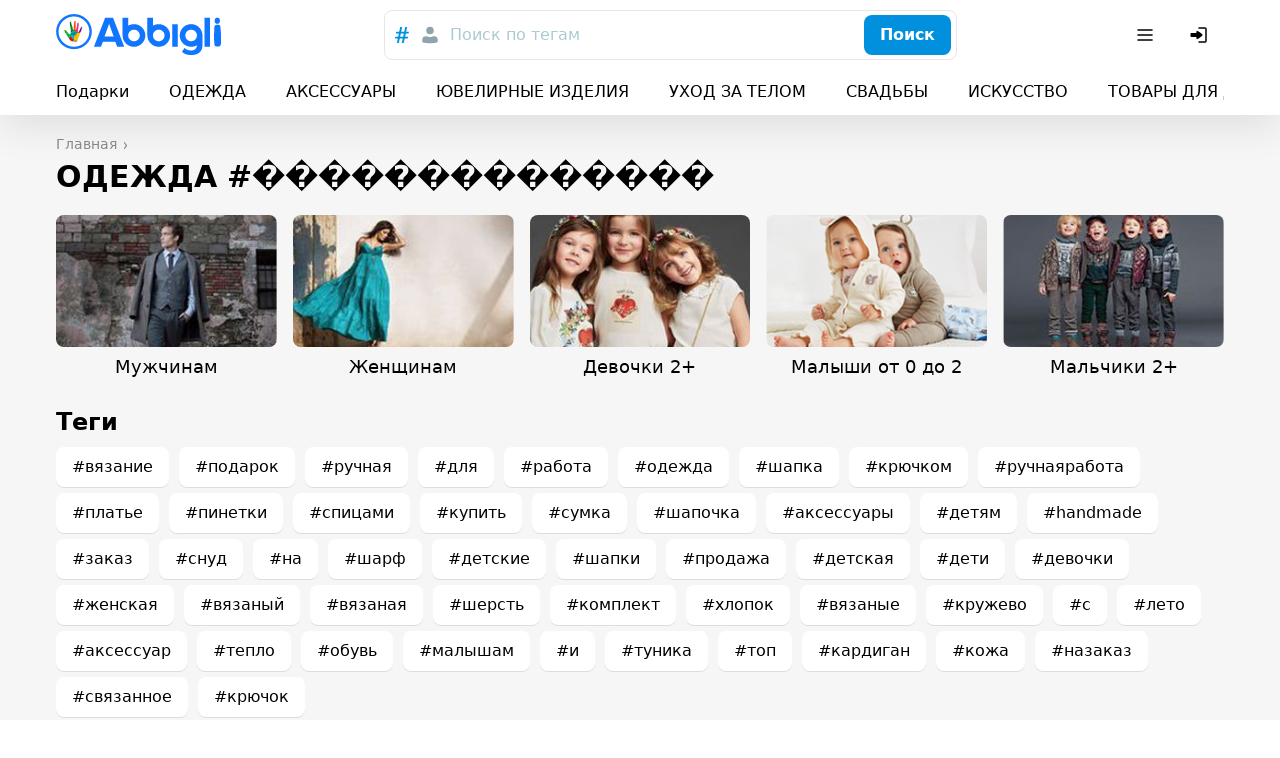

--- FILE ---
content_type: text/html; charset=utf-8
request_url: https://abbigli.ru/odezhda?tag=%EF%BF%BD%EF%BF%BD%EF%BF%BD%EF%BF%BD%EF%BF%BD%EF%BF%BD%EF%BF%BD%EF%BF%BD%EF%BF%BD%EF%BF%BD%EF%BF%BD%EF%BF%BD%EF%BF%BD%EF%BF%BD
body_size: 36760
content:

    <!DOCTYPE html>
    <html><head><meta charSet="UTF-8"/><meta name="viewport" content="width=device-width,initial-scale=1.0"/><link rel="icon" href="/images/favicon.ico" type="image/x-icon"/><title>Одежда. Купить одежду на Abbigli.ru</title><link rel="stylesheet" href="/assets/common.7cfac9a9c686913b2fd2.css"/><link rel="stylesheet" href="/assets/Category.fe9d47b056d0b701bc89.css"/><script>(function (i, s, o, g, r, a, m) {
              i['GoogleAnalyticsObject'] = r; i[r] = i[r] || function () {
                (i[r].q = i[r].q || []).push(arguments)
              }, i[r].l = 1 * new Date(); a = s.createElement(o),
                m = s.getElementsByTagName(o)[0]; a.async = 1; a.src = g; m.parentNode.insertBefore(a, m)
            })(window, document, 'script', 'https://www.google-analytics.com/analytics.js', 'ga');
        
            ga('create', 'UA-78577116-2', 'auto');
            ga('send', 'pageview');
            setTimeout("ga('send','event','Engaged users','More than 15 seconds')",15000);
            ga('require', 'displayfeatures');</script><script>(function (d, w, c) {
                (w[c] = w[c] || []).push(function() {
                  try {
                    w.yaCounter39079715 = new Ya.Metrika2({
                      id:39079715,
                      clickmap:true,
                      trackLinks:true,
                      accurateTrackBounce:true,
                      webvisor:true
                    });
                  } catch(e) { }
                });
            
                var n = d.getElementsByTagName("script")[0],
                  s = d.createElement("script"),
                  f = function () { n.parentNode.insertBefore(s, n); };
                s.type = "text/javascript";
                s.async = true;
                s.src = "https://mc.yandex.ru/metrika/tag.js";
            
                if (w.opera == "[object Opera]") {
                  d.addEventListener("DOMContentLoaded", f, false);
                } else { f(); }
              })(document, window, "yandex_metrika_callbacks2");</script><noscript><div><img src="https://mc.yandex.ru/watch/39079715" style="position:absolute;left:-9999px" alt=""/></div></noscript></head><body><div class="app"><div class="hydro " data-id="1"><div class="T9h6NqbnWEngkFynUzwZ"><div class="OjJHGb3cNZNzRSHEp_g4 Tnrr0LPuCsoImvZCc0PU"><a class="nMAHuwFYE42jEyx6plCY FoC9GduD3eC0SXXJc4xW" href="/"><span class="iRHkZKOruc8InMdLeCT3"></span><span class="_POVQiMlZTAL0VXL3fPV"></span></a><div class="flex flex-grow justify-center md:px-20"><div class="hz1MHtQjbepeUiU3h4Os"><div class="fhqGkLO0AJyKpmQGZeDw w-full"><div class="tcoaMFb2VFMb7sGkIOy5 cz7oYbHa6wjJtAaAGz2Q"><div class="RvaVczwgD9rhozRFx3wJ space-x-2"><button class="eXXHOSbhLHAcTddp2aTj scs5GLCOwCk3puVQ4RTN" name="tags"><svg width="24" height="24" viewBox="0 0 24 24" xmlns="http://www.w3.org/2000/svg"><g fill="none" fill-rule="evenodd"><path d="M0 0h24v24H0z"></path><path d="m18.99 8.698-.384 1.71h-2.794l-.714 3.368h3.053l-.432 1.709H14.74L13.731 20h-1.959l.985-4.516h-2.98L8.817 20H6.858l.962-4.516H5l.344-1.709h2.858l.678-3.367H5.875l.356-1.71h3.006L10.221 4h1.984l-.975 4.698h2.981L15.222 4h1.942l-.983 4.698h2.809Zm-5.125 1.71h-3.004l-.737 3.367h3.016l.725-3.367Z" fill="currentColor" fill-rule="nonzero"></path></g></svg></button><button class="eXXHOSbhLHAcTddp2aTj" name="users"><svg width="24" height="24" viewBox="0 0 24 24" fill="none" xmlns="http://www.w3.org/2000/svg"><path d="M12 3.75a3.75 3.75 0 1 0 0 7.5 3.75 3.75 0 0 0 0-7.5ZM8 13.25A3.75 3.75 0 0 0 4.25 17v1.188c0 .754.546 1.396 1.29 1.517 4.278.699 8.642.699 12.92 0a1.537 1.537 0 0 0 1.29-1.517V17A3.75 3.75 0 0 0 16 13.25h-.34c-.185 0-.369.03-.544.086l-.866.283a7.251 7.251 0 0 1-4.5 0l-.866-.283a1.752 1.752 0 0 0-.543-.086H8Z" fill="currentColor"></path></svg></button></div></div><button class="iUVol7SyUndO8xyzUlCW h-xm w-full xFANYjNZzafU9u9evG6u" id="headlessui-combobox-button-undefined" type="button" tabindex="-1" aria-haspopup="true" aria-expanded="false">Поиск по тегам</button><div class="tcoaMFb2VFMb7sGkIOy5 nwgVZy2X_ax4zmp8moEw LluDEbIssftII0xRnTg4 pr-3"><button class="BEDAoEedWrHP9skkI8AN hVX9VVYD155Ret36Ot8d MnjMNSyLkhl1eSUWz9yj" type="button"><div class="kxSiVeqoMLOzcn2yZCpQ">Поиск</div></button></div></div></div></div><div class="Cgh9Xo0WtdWFkUgn9un5 space-x-2"><div class="DkClASABTO8FcLvRHrOk"><button class="zBkZKgRO9Erc7jBXaP2P rounded-m" id="headlessui-menu-button-undefined" type="button" aria-haspopup="true" aria-expanded="false"><svg width="24" height="24" viewBox="0 0 24 24" fill="none" xmlns="http://www.w3.org/2000/svg"><path fill-rule="evenodd" clip-rule="evenodd" d="M19.75 12a.75.75 0 0 0-.75-.75H5a.75.75 0 0 0 0 1.5h14a.75.75 0 0 0 .75-.75ZM19.75 7a.75.75 0 0 0-.75-.75H5a.75.75 0 0 0 0 1.5h14a.75.75 0 0 0 .75-.75ZM19.75 17a.75.75 0 0 0-.75-.75H5a.75.75 0 0 0 0 1.5h14a.75.75 0 0 0 .75-.75Z" fill="currentColor"></path></svg></button></div><button class="zBkZKgRO9Erc7jBXaP2P rounded-m md:hidden"><svg width="24" height="24" viewBox="0 0 24 24" fill="none" xmlns="http://www.w3.org/2000/svg"><path fill-rule="evenodd" clip-rule="evenodd" d="M14.385 15.446a6.751 6.751 0 1 1 1.06-1.06l5.156 5.155a.75.75 0 0 1-1.06 1.06l-5.156-5.155ZM6.46 13.884a5.25 5.25 0 1 1 7.43-.005l-.005.005-.005.004a5.25 5.25 0 0 1-7.42-.004Z" fill="currentColor"></path></svg></button><button class="zBkZKgRO9Erc7jBXaP2P rounded-m"><svg width="24" height="24" viewBox="0 0 24 24" fill="none" xmlns="http://www.w3.org/2000/svg"><path d="M11.25 19a.75.75 0 0 1 .75-.75h6a.25.25 0 0 0 .25-.25V6a.25.25 0 0 0-.25-.25h-6a.75.75 0 0 1 0-1.5h6c.966 0 1.75.784 1.75 1.75v12A1.75 1.75 0 0 1 18 19.75h-6a.75.75 0 0 1-.75-.75Z" fill="currentColor"></path><path d="M3.5 13.115a1 1 0 0 0 1 1h4.856c.023.356.052.71.086 1.066l.03.305a.718.718 0 0 0 1.025.578 16.844 16.844 0 0 0 4.884-3.539l.03-.031a.721.721 0 0 0 0-.998l-.03-.031a16.842 16.842 0 0 0-4.884-3.539.718.718 0 0 0-1.025.578l-.03.305c-.034.355-.063.71-.086 1.066H4.5a1 1 0 0 0-1 1v2.24Z" fill="currentColor"></path></svg></button></div></div><div class="boS6JvXm4ivSTVxVx2Ua"><div class="OjJHGb3cNZNzRSHEp_g4"><div class="nWGCJhqOxyt5nAEIOsnJ py-5 full-width lg:full-width-0"><div class="PsQasIKLuDbeoaylrBWd"><div class="KIu4wqc0R7js_Hqk5Ozg space-x-10 lg:space-x-20 px-8 md:px-10 lg:px-0"><a class="nMAHuwFYE42jEyx6plCY DKTAtT5LR2iLSVvt1ei4" href="/podarki">Подарки</a><a class="nMAHuwFYE42jEyx6plCY DKTAtT5LR2iLSVvt1ei4" href="/odezhda">ОДЕЖДА</a><a class="nMAHuwFYE42jEyx6plCY DKTAtT5LR2iLSVvt1ei4" href="/aksessuary">АКСЕССУАРЫ</a><a class="nMAHuwFYE42jEyx6plCY DKTAtT5LR2iLSVvt1ei4" href="/yuvelirnye-izdeliya">ЮВЕЛИРНЫЕ ИЗДЕЛИЯ</a><a class="nMAHuwFYE42jEyx6plCY DKTAtT5LR2iLSVvt1ei4" href="/uhod-za-telom">УХОД ЗА ТЕЛОМ</a><a class="nMAHuwFYE42jEyx6plCY DKTAtT5LR2iLSVvt1ei4" href="/svadby">СВАДЬБЫ</a><a class="nMAHuwFYE42jEyx6plCY DKTAtT5LR2iLSVvt1ei4" href="/iskusstvo">ИСКУССТВО</a><a class="nMAHuwFYE42jEyx6plCY DKTAtT5LR2iLSVvt1ei4" href="/tovary-dlya-doma">ТОВАРЫ ДЛЯ ДОМА</a><a class="nMAHuwFYE42jEyx6plCY DKTAtT5LR2iLSVvt1ei4" href="/dlya-detej">ДЛЯ ДЕТЕЙ</a><div class="pl-2"></div></div></div></div></div></div></div></div><div class="app__content"><div class="OjJHGb3cNZNzRSHEp_g4 py-10"><ul itemscope="" itemType="http://schema.org/BreadcrumbList"><li class="yG_qQjoiJR682pXN0u7q" itemType="http://schema.org/ListItem" itemProp="itemListElement" itemscope=""><a class="nMAHuwFYE42jEyx6plCY VMdkZ2fTUg2M6HspsLyY" href="/"><span itemProp="name">Главная</span><meta itemProp="position" content="1"/></a></li></ul><div><h1 class="text-xm font-bold mb-5 lg:text-l lg:mb-10">ОДЕЖДА #��������������</h1></div><div class="row mb-5 row-lg-15"><div class="Lpp4X2eVrl_7_WY9vv7r col-xs-6 col-sm-4 col-md-3 col-lg-3"><div class="xIOMP5R3olmN7WP1XrmC w-full mb-3 mb-5 lg:mb-10"><div class="XUuhqEebFqBINOk83Dg8"><div class="LVf4Qnn2oi7M62yCEvPQ"></div><img class="TR9TwB325oZJtHs8qITA uqMuFSGm0_46oWLWEoro" alt="Мужчинам" src="https://abbigli.ru/thumbs/unsafe/240x154/https://abbigli.ru/thumbs/bDU0PvHOrl11L8ZH1AVqyI1zii8=/b2c4e29e1d434fc29a5cf7f405f29a96"/></div><h2 class="undefined text-s md:text-m text-center mt-2 md:mt-5">Мужчинам</h2><a class="nMAHuwFYE42jEyx6plCY oyqL9anEaTizk9iphNKq" href="/odezhda/muzhchinam"></a></div></div><div class="Lpp4X2eVrl_7_WY9vv7r col-xs-6 col-sm-4 col-md-3 col-lg-3"><div class="xIOMP5R3olmN7WP1XrmC w-full mb-3 mb-5 lg:mb-10"><div class="XUuhqEebFqBINOk83Dg8"><div class="LVf4Qnn2oi7M62yCEvPQ"></div><img class="TR9TwB325oZJtHs8qITA uqMuFSGm0_46oWLWEoro" alt="Женщинам" src="https://abbigli.ru/thumbs/unsafe/240x154/https://abbigli.ru/thumbs/Qm9RPrkJzYcya9_8W_4cmCzmsDc=/ebb4cda2fb264985bd8fa54c5d11d346"/></div><h2 class="undefined text-s md:text-m text-center mt-2 md:mt-5">Женщинам</h2><a class="nMAHuwFYE42jEyx6plCY oyqL9anEaTizk9iphNKq" href="/odezhda/zhenshinam"></a></div></div><div class="Lpp4X2eVrl_7_WY9vv7r col-xs-6 col-sm-4 col-md-3 col-lg-3"><div class="xIOMP5R3olmN7WP1XrmC w-full mb-3 mb-5 lg:mb-10"><div class="XUuhqEebFqBINOk83Dg8"><div class="LVf4Qnn2oi7M62yCEvPQ"></div><img class="TR9TwB325oZJtHs8qITA uqMuFSGm0_46oWLWEoro" alt="Девочки 2+" src="https://abbigli.ru/thumbs/unsafe/240x154/https://abbigli.ru/thumbs/T6YQFKb8S6j-W5BMALWsEutSKqI=/fef610affff24386a261aaa3ef512953"/></div><h2 class="undefined text-s md:text-m text-center mt-2 md:mt-5">Девочки 2+</h2><a class="nMAHuwFYE42jEyx6plCY oyqL9anEaTizk9iphNKq" href="/odezhda/detyam"></a></div></div><div class="Lpp4X2eVrl_7_WY9vv7r col-xs-6 col-sm-4 col-md-3 col-lg-3"><div class="xIOMP5R3olmN7WP1XrmC w-full mb-3 mb-5 lg:mb-10"><div class="XUuhqEebFqBINOk83Dg8"><div class="LVf4Qnn2oi7M62yCEvPQ"></div><img class="TR9TwB325oZJtHs8qITA uqMuFSGm0_46oWLWEoro" alt="Малыши от 0 до 2" src="https://abbigli.ru/thumbs/unsafe/240x154/https://abbigli.ru/thumbs/qWnOC2PS0g-gM_bW6NbbVtvmT2I=/84ae1b71f1004895ab6ce3fc43bb61a6"/></div><h2 class="undefined text-s md:text-m text-center mt-2 md:mt-5">Малыши от 0 до 2</h2><a class="nMAHuwFYE42jEyx6plCY oyqL9anEaTizk9iphNKq" href="/odezhda/malyshi-ot-0-do-2"></a></div></div><div class="Lpp4X2eVrl_7_WY9vv7r col-xs-6 col-sm-4 col-md-3 col-lg-3"><div class="xIOMP5R3olmN7WP1XrmC w-full mb-3 mb-5 lg:mb-10"><div class="XUuhqEebFqBINOk83Dg8"><div class="LVf4Qnn2oi7M62yCEvPQ"></div><img class="TR9TwB325oZJtHs8qITA uqMuFSGm0_46oWLWEoro" alt="Мальчики 2+" src="https://abbigli.ru/thumbs/unsafe/240x154/https://abbigli.ru/thumbs/kA07kvNXbpqdANqMilw2fmD23aA=/7aacbc1882c44348bef45d8460e0840a"/></div><h2 class="undefined text-s md:text-m text-center mt-2 md:mt-5">Мальчики 2+</h2><a class="nMAHuwFYE42jEyx6plCY oyqL9anEaTizk9iphNKq" href="/odezhda/malchiki-2"></a></div></div></div><div class="mb-5"><a class="nMAHuwFYE42jEyx6plCY cTWn8fOzs78lsTuVeeIw wOYHtzAbSUH4SFEBxvJF mb-3 mr-5" href="/odezhda/malchiki-2">Мальчики 2+</a></div><div class="mb-5"><h2 class="text-m font-bold mb-5 lg:text-xm">Теги</h2><div class="lp9MNE543yBZQ2Mr5dvs"><a class="nMAHuwFYE42jEyx6plCY GFV9hI5WupxOSKAQjdF8 mb-3 mr-5" href="/odezhda?tag=вязание">#вязание</a><a class="nMAHuwFYE42jEyx6plCY GFV9hI5WupxOSKAQjdF8 mb-3 mr-5" href="/odezhda?tag=подарок">#подарок</a><a class="nMAHuwFYE42jEyx6plCY GFV9hI5WupxOSKAQjdF8 mb-3 mr-5" href="/odezhda?tag=ручная">#ручная</a><a class="nMAHuwFYE42jEyx6plCY GFV9hI5WupxOSKAQjdF8 mb-3 mr-5" href="/odezhda?tag=для">#для</a><a class="nMAHuwFYE42jEyx6plCY GFV9hI5WupxOSKAQjdF8 mb-3 mr-5" href="/odezhda?tag=работа">#работа</a><a class="nMAHuwFYE42jEyx6plCY GFV9hI5WupxOSKAQjdF8 mb-3 mr-5" href="/odezhda?tag=одежда">#одежда</a><a class="nMAHuwFYE42jEyx6plCY GFV9hI5WupxOSKAQjdF8 mb-3 mr-5" href="/odezhda?tag=шапка">#шапка</a><a class="nMAHuwFYE42jEyx6plCY GFV9hI5WupxOSKAQjdF8 mb-3 mr-5" href="/odezhda?tag=крючком">#крючком</a><a class="nMAHuwFYE42jEyx6plCY GFV9hI5WupxOSKAQjdF8 mb-3 mr-5" href="/odezhda?tag=ручнаяработа">#ручнаяработа</a><a class="nMAHuwFYE42jEyx6plCY GFV9hI5WupxOSKAQjdF8 mb-3 mr-5" href="/odezhda?tag=платье">#платье</a><a class="nMAHuwFYE42jEyx6plCY GFV9hI5WupxOSKAQjdF8 mb-3 mr-5" href="/odezhda?tag=пинетки">#пинетки</a><a class="nMAHuwFYE42jEyx6plCY GFV9hI5WupxOSKAQjdF8 mb-3 mr-5" href="/odezhda?tag=спицами">#спицами</a><a class="nMAHuwFYE42jEyx6plCY GFV9hI5WupxOSKAQjdF8 mb-3 mr-5" href="/odezhda?tag=купить">#купить</a><a class="nMAHuwFYE42jEyx6plCY GFV9hI5WupxOSKAQjdF8 mb-3 mr-5" href="/odezhda?tag=сумка">#сумка</a><a class="nMAHuwFYE42jEyx6plCY GFV9hI5WupxOSKAQjdF8 mb-3 mr-5" href="/odezhda?tag=шапочка">#шапочка</a><a class="nMAHuwFYE42jEyx6plCY GFV9hI5WupxOSKAQjdF8 mb-3 mr-5" href="/odezhda?tag=аксессуары">#аксессуары</a><a class="nMAHuwFYE42jEyx6plCY GFV9hI5WupxOSKAQjdF8 mb-3 mr-5" href="/odezhda?tag=детям">#детям</a><a class="nMAHuwFYE42jEyx6plCY GFV9hI5WupxOSKAQjdF8 mb-3 mr-5" href="/odezhda?tag=handmade">#handmade</a><a class="nMAHuwFYE42jEyx6plCY GFV9hI5WupxOSKAQjdF8 mb-3 mr-5" href="/odezhda?tag=заказ">#заказ</a><a class="nMAHuwFYE42jEyx6plCY GFV9hI5WupxOSKAQjdF8 mb-3 mr-5" href="/odezhda?tag=снуд">#снуд</a><a class="nMAHuwFYE42jEyx6plCY GFV9hI5WupxOSKAQjdF8 mb-3 mr-5" href="/odezhda?tag=на">#на</a><a class="nMAHuwFYE42jEyx6plCY GFV9hI5WupxOSKAQjdF8 mb-3 mr-5" href="/odezhda?tag=шарф">#шарф</a><a class="nMAHuwFYE42jEyx6plCY GFV9hI5WupxOSKAQjdF8 mb-3 mr-5" href="/odezhda?tag=детские">#детские</a><a class="nMAHuwFYE42jEyx6plCY GFV9hI5WupxOSKAQjdF8 mb-3 mr-5" href="/odezhda?tag=шапки">#шапки</a><a class="nMAHuwFYE42jEyx6plCY GFV9hI5WupxOSKAQjdF8 mb-3 mr-5" href="/odezhda?tag=продажа">#продажа</a><a class="nMAHuwFYE42jEyx6plCY GFV9hI5WupxOSKAQjdF8 mb-3 mr-5" href="/odezhda?tag=детская">#детская</a><a class="nMAHuwFYE42jEyx6plCY GFV9hI5WupxOSKAQjdF8 mb-3 mr-5" href="/odezhda?tag=дети">#дети</a><a class="nMAHuwFYE42jEyx6plCY GFV9hI5WupxOSKAQjdF8 mb-3 mr-5" href="/odezhda?tag=девочки">#девочки</a><a class="nMAHuwFYE42jEyx6plCY GFV9hI5WupxOSKAQjdF8 mb-3 mr-5" href="/odezhda?tag=женская">#женская</a><a class="nMAHuwFYE42jEyx6plCY GFV9hI5WupxOSKAQjdF8 mb-3 mr-5" href="/odezhda?tag=вязаный">#вязаный</a><a class="nMAHuwFYE42jEyx6plCY GFV9hI5WupxOSKAQjdF8 mb-3 mr-5" href="/odezhda?tag=вязаная">#вязаная</a><a class="nMAHuwFYE42jEyx6plCY GFV9hI5WupxOSKAQjdF8 mb-3 mr-5" href="/odezhda?tag=шерсть">#шерсть</a><a class="nMAHuwFYE42jEyx6plCY GFV9hI5WupxOSKAQjdF8 mb-3 mr-5" href="/odezhda?tag=комплект">#комплект</a><a class="nMAHuwFYE42jEyx6plCY GFV9hI5WupxOSKAQjdF8 mb-3 mr-5" href="/odezhda?tag=хлопок">#хлопок</a><a class="nMAHuwFYE42jEyx6plCY GFV9hI5WupxOSKAQjdF8 mb-3 mr-5" href="/odezhda?tag=вязаные">#вязаные</a><a class="nMAHuwFYE42jEyx6plCY GFV9hI5WupxOSKAQjdF8 mb-3 mr-5" href="/odezhda?tag=кружево">#кружево</a><a class="nMAHuwFYE42jEyx6plCY GFV9hI5WupxOSKAQjdF8 mb-3 mr-5" href="/odezhda?tag=с">#с</a><a class="nMAHuwFYE42jEyx6plCY GFV9hI5WupxOSKAQjdF8 mb-3 mr-5" href="/odezhda?tag=лето">#лето</a><a class="nMAHuwFYE42jEyx6plCY GFV9hI5WupxOSKAQjdF8 mb-3 mr-5" href="/odezhda?tag=аксессуар">#аксессуар</a><a class="nMAHuwFYE42jEyx6plCY GFV9hI5WupxOSKAQjdF8 mb-3 mr-5" href="/odezhda?tag=тепло">#тепло</a><a class="nMAHuwFYE42jEyx6plCY GFV9hI5WupxOSKAQjdF8 mb-3 mr-5" href="/odezhda?tag=обувь">#обувь</a><a class="nMAHuwFYE42jEyx6plCY GFV9hI5WupxOSKAQjdF8 mb-3 mr-5" href="/odezhda?tag=малышам">#малышам</a><a class="nMAHuwFYE42jEyx6plCY GFV9hI5WupxOSKAQjdF8 mb-3 mr-5" href="/odezhda?tag=и">#и</a><a class="nMAHuwFYE42jEyx6plCY GFV9hI5WupxOSKAQjdF8 mb-3 mr-5" href="/odezhda?tag=туника">#туника</a><a class="nMAHuwFYE42jEyx6plCY GFV9hI5WupxOSKAQjdF8 mb-3 mr-5" href="/odezhda?tag=топ">#топ</a><a class="nMAHuwFYE42jEyx6plCY GFV9hI5WupxOSKAQjdF8 mb-3 mr-5" href="/odezhda?tag=кардиган">#кардиган</a><a class="nMAHuwFYE42jEyx6plCY GFV9hI5WupxOSKAQjdF8 mb-3 mr-5" href="/odezhda?tag=кожа">#кожа</a><a class="nMAHuwFYE42jEyx6plCY GFV9hI5WupxOSKAQjdF8 mb-3 mr-5" href="/odezhda?tag=назаказ">#назаказ</a><a class="nMAHuwFYE42jEyx6plCY GFV9hI5WupxOSKAQjdF8 mb-3 mr-5" href="/odezhda?tag=связанное">#связанное</a><a class="nMAHuwFYE42jEyx6plCY GFV9hI5WupxOSKAQjdF8 mb-3 mr-5" href="/odezhda?tag=крючок">#крючок</a></div></div><div class="row md:mb-10"></div></div></div><div class="X8r2IVshTRhg0G7Xuqjq"><div class="OjJHGb3cNZNzRSHEp_g4 BBqtbh3NLJWFb76uwU2M row"><div class="col-xs-12 col-sm-6 col-md-3 mb-5 md:mb-0"><a class="nMAHuwFYE42jEyx6plCY e7S_8_f5uodS9rAYqcY2" href="/"><span class="r1_BUITpUcsQg_CyqCHA"></span><span class="yQg9j9BbX9WyZMaiIQfx"></span></a><div class="text-secondary-text text-xs">© 2022 Abbigli.ru</div></div><div class="col-xs-6 col-md-3"><h4 class="font-bold mb-5">О нас</h4><div class="mb-2"><a class="nMAHuwFYE42jEyx6plCY" href="/about">О нас</a></div><div class="mb-2"><a class="nMAHuwFYE42jEyx6plCY" href="/agreement">Пользовательское cоглашение</a></div><div class="mb-2"><a class="nMAHuwFYE42jEyx6plCY" href="/policy-privacy">Политика конфиденциальности</a></div></div><div class="col-xs-6 col-md-3"><h4 class="font-bold mb-5">Поддержка</h4><div class="mb-2"><a class="nMAHuwFYE42jEyx6plCY" href="/faq">FAQ</a></div><div class="mb-2"><div class="hydro " data-id="2"><button class="nMAHuwFYE42jEyx6plCY">Поддержка</button></div></div></div><div class="col-xs-12 col-sm-6 col-md-3 mt-5 md:mt-0"><div class="RQ74ernnIJI9ta_9n9p4"><a class="ZUz0MnWftsIy_dd54OJe WeB0d7EBDYzy5msJula2 fQb_q7btWCeX3gRLFC0L yvemqEA8hAp3lruLb2Uf" href="https://www.facebook.com/abbigli/" target="_blank"><span class="Df9BKyv5VNxSgf3spD_D"></span></a><a class="ZUz0MnWftsIy_dd54OJe wopuZgcSk9qqLhyhMQBB fQb_q7btWCeX3gRLFC0L yvemqEA8hAp3lruLb2Uf" href="https://ru.pinterest.com/Abbigliru/?etslf=5789&amp;eq=abbi" target="_blank"><span class="Df9BKyv5VNxSgf3spD_D"></span></a><a class="ZUz0MnWftsIy_dd54OJe WJrHtO5Iz6cTxAWKCVek fQb_q7btWCeX3gRLFC0L yvemqEA8hAp3lruLb2Uf" href="https://www.youtube.com/channel/UC0P3XK_o0B-aRJFMMap7gLA" target="_blank"><span class="Df9BKyv5VNxSgf3spD_D"></span></a><a class="ZUz0MnWftsIy_dd54OJe Zp1yqnsklTRZzQJD3BF_ fQb_q7btWCeX3gRLFC0L yvemqEA8hAp3lruLb2Uf" href="https://vk.com/abbigli" target="_blank"><span class="Df9BKyv5VNxSgf3spD_D"></span></a><a class="ZUz0MnWftsIy_dd54OJe _GQx5s649UjKmXhqYO_w fQb_q7btWCeX3gRLFC0L yvemqEA8hAp3lruLb2Uf" href="https://ok.ru/profile/571557312137" target="_blank"><span class="Df9BKyv5VNxSgf3spD_D"></span></a></div></div></div></div></div><script>window.__STATE__ = {"useragent":{"isMobile":false,"isTablet":false,"isDesktop":true},"myProfile":null,"categories":{"list":[{"id":922,"url":"/podarki","slug":"podarki","title":"Подарки","preview":"https://abbigli.ru/thumbs/2Ck1ps1B1rd3IJ24x_cNp5RD-yg=/2bc1b3de03ba49f5b8037f441fcd3569","itemsCount":6065,"children":[{"id":380,"url":"/podarki/komu","slug":"komu","title":"Кому","preview":"https://abbigli.ru/thumbs/GX_ftseWFlzf-2COhfr7pzDKtNw=/f0bd37e22d6245099644e50e84922adf","itemsCount":5481,"children":[{"id":921,"url":"/podarki/komu/zhenshine","slug":"zhenshine","title":"Женщине","preview":"https://abbigli.ru/thumbs/vTSDdUU2-cb_SjBqyfxeZghUpN4=/c190e4a2b966474b911c066347bd1308","itemsCount":4406,"children":[{"id":749,"url":"/podarki/komu/zhenshine/mame","slug":"mame","title":"Подарок маме","preview":"https://abbigli.ru/thumbs/3TaQM_5pc3de88UZnKOGsD2Lhbk=/7617ed55564b4ec9bf2fce6cd575be52","itemsCount":1322,"children":[],"parent":"zhenshine","seoTitle":"Подарки ручной работы для мамы - Abbigli.ru","seoDescription":"Не знаете какой подарок ручной работы купить для мамы? На Abbigli.ru большой выбор подарков для мам. Привлекательные цены на Abbigli.ru"},{"id":520,"url":"/podarki/komu/zhenshine/sestre","slug":"sestre","title":"Подарок Сестре","preview":"https://abbigli.ru/thumbs/gucUHq-doqezpbwJyyTzpqYhbNk=/92c353e919a9438ab8efc5ed6bcb6639","itemsCount":1199,"children":[],"parent":"zhenshine","seoTitle":"Подарки ручной работы для сестры - Abbigli.ru","seoDescription":"Не знаете какой подарок ручной работы купить для сестры? На Abbigli.ru большой выбор подарков для сестер. Привлекательные цены на Abbigli.ru"},{"id":644,"url":"/podarki/komu/zhenshine/babushke","slug":"babushke","title":"Подарок бабушке","preview":"https://abbigli.ru/thumbs/O7ZXLSFqNwX2GVSMKcGdGV9QRTg=/f2e35818884346ae83446e7fc8e25673","itemsCount":591,"children":[],"parent":"zhenshine","seoTitle":"Подарки ручной работы для бабушки - Abbigli.ru","seoDescription":"Не знаете какой подарок ручной работы купить для бабушки? На Abbigli.ru большой выбор подарков для бабушек. Привлекательные цены на Abbigli."},{"id":494,"url":"/podarki/komu/zhenshine/devushke","slug":"devushke","title":"Подарок девушке","preview":"https://abbigli.ru/thumbs/oI2BuTbsJ2cSXUrrYKP6QbKRldc=/59427d0a39e743b58f3f0fa7fb0a3c36","itemsCount":1439,"children":[],"parent":"zhenshine","seoTitle":"Подарки ручной работы для девушки - Abbigli.ru","seoDescription":"Не знаете какой подарок ручной работы купить для девушки? На Abbigli.ru большой выбор подарков для девушек. Привлекательные цены на Abbigli."},{"id":705,"url":"/podarki/komu/zhenshine/docheri","slug":"docheri","title":"Подарок дочери","preview":"https://abbigli.ru/thumbs/_w00gCeFoMvgWsV_mz4cibNj13k=/5627332aa265454389cb7e026afcbc2f","itemsCount":261,"children":[],"parent":"zhenshine","seoTitle":"Подарки ручной работы для дочери - Abbigli.ru","seoDescription":"Не знаете какой подарок ручной работы купить для дочери? На Abbigli.ru большой выбор подарков для дочерей. Привлекательные цены на Abbigli.r"}],"parent":"komu","seoTitle":"Подарки для женщин. Что подарить женщине","seoDescription":"Не знаете что купить для женщины? На Abbigli.ru большой выбор подарков для женщин."},{"id":771,"url":"/podarki/komu/muzhchine","slug":"muzhchine","title":"Мужчине","preview":"https://abbigli.ru/thumbs/T_bQ_nvtFxY1jFDW8Y88M0LIDxI=/275eb57908be48a0a51227a0b11e3020","itemsCount":1047,"children":[{"id":521,"url":"/podarki/komu/muzhchine/otcu","slug":"otcu","title":"Подарок отцу","preview":"https://abbigli.ru/thumbs/DnNTJrcQWQ-uRfoS2GzqXHE4qgw=/39723c96affd4d17bc8c7636ede8385d","itemsCount":51,"children":[],"parent":"muzhchine","seoTitle":"Подарки ручной работы для отца - Abbigli.ru","seoDescription":"Не знаете какой подарок ручной работы купить для отца? На Abbigli.ru большой выбор подарков для отцов. Привлекательные цены на Abbigli.ru"},{"id":236,"url":"/podarki/komu/muzhchine/bratu","slug":"bratu","title":"Подарок брату","preview":"https://abbigli.ru/thumbs/50I6jqqFkdACUVPYhLYb5GjVfcs=/350d072f5960437d9dc1b8600955f6b7","itemsCount":16,"children":[],"parent":"muzhchine","seoTitle":"Подарки ручной работы для брата  - Abbigli.ru","seoDescription":"Подарки ручной работы для брата  - Abbigli.ru"},{"id":534,"url":"/podarki/komu/muzhchine/parnyu","slug":"parnyu","title":"Подарок парню","preview":"https://abbigli.ru/thumbs/nTzEx5vK4sRw9AEI0-QKmnTaA_k=/8aeb840591fa48a48d3c0a54e3be95e8","itemsCount":369,"children":[],"parent":"muzhchine","seoTitle":"Подарки ручной работы для парня  - Abbigli.ru","seoDescription":"Не знаете какой подарок ручной работы купить для парня? На Abbigli.ru большой выбор подарков для парней. Привлекательные цены на Abbigli.ru"},{"id":706,"url":"/podarki/komu/muzhchine/synu","slug":"synu","title":"Подарок сыну","preview":"https://abbigli.ru/thumbs/8P1g6hqKnXyCTN7ynxbfncH1Wok=/cac9ac92594940b982568fc8694782bd","itemsCount":157,"children":[],"parent":"muzhchine","seoTitle":"Подарки ручной работы для сына  - Abbigli.ru","seoDescription":"Не знаете какой подарок ручной работы купить для сына? На Abbigli.ru большой выбор подарков для сыновей. Привлекательные цены на Abbigli.ru"}],"parent":"komu","seoTitle":"Подарки для мужчин. Что подарить мужчине - Abbigli.ru","seoDescription":"Не знаете что купить для мужчины? На Abbigli.ru большой выбор подарков для мужчины. Интересные подарки и привлекательные цены на Abbigli.ru"},{"id":546,"url":"/podarki/komu/detyaam","slug":"detyaam","title":"Детям","preview":"https://abbigli.ru/thumbs/A48RMt1xS1XMq9TL6TLlEOZNsqk=/591908e41e584fd9bad82b2f607fcfd1","itemsCount":1480,"children":[{"id":790,"url":"/podarki/komu/detyaam/malchiku","slug":"malchiku","title":"Мальчику","preview":"https://abbigli.ru/thumbs/5q-KTFABlVxdSmft0QCRIfqdMw8=/461607bb5c264c7b88b3c4630a1ac8bd","itemsCount":589,"children":[],"parent":"detyaam","seoTitle":"Подарки ручной работы для мальчика - Abbigli.ru","seoDescription":"Не знаете какой подарок ручной работы купить для мальчика? На Abbigli.ru большой выбор подарков для мальчика. Привлекательные цены на Abbigl"},{"id":830,"url":"/podarki/komu/detyaam/rozhdenie-rebenka","slug":"rozhdenie-rebenka","title":"Рождение ребенка","preview":"https://abbigli.ru/thumbs/T8n4YKaUiZaKiAyF1RFLSzl1Jb8=/af17320e98594b76ab528709045da9cf","itemsCount":38,"children":[],"parent":"detyaam","seoTitle":"Подарок к рождению ребенка. Что подарить к рождению ребенка - Abbigli.ru","seoDescription":"Не знаете что купить к рождению ребенка? На Abbigli.ru большой выбор подарков к рождению ребенка. Интересные подарки на Abbigli.ru"}],"parent":"komu","seoTitle":"Подарки для детей. Что подарить детям - Abbigli.ru","seoDescription":"Не знаете что купить для детей? На Abbigli.ru большой выбор подарков для детей. Интересные подарки и привлекательные цены на Abbigli.ru"}],"parent":"podarki","seoTitle":"Лучшие подарки на сайте Abiigli.ru","seoDescription":"Все подарки со всего мира собранные на одном сайте. Лучший выбор подарков ручной работы на Abbigli.ru"},{"id":648,"url":"/podarki/svadba","slug":"svadba","title":"Свадьба","preview":"https://abbigli.ru/thumbs/0v5_o6Sw4sAqWyxyrUNelN4EyOY=/dadcff6e748247d380e536930bcfb98b","itemsCount":507,"children":[{"id":591,"url":"/podarki/svadba/podarok-na-svadbu","slug":"podarok-na-svadbu","title":"Подарок на свадьбу","preview":"https://abbigli.ru/thumbs/AmOR78TInotNDYFUMKQgtlu06ac=/adb7ef37445e4933b406f42e124a336e","itemsCount":388,"children":[],"parent":"svadba","seoTitle":"Подарок на свадьбу. Что подарить на свадьбу - Abbigli.ru","seoDescription":"Не знаете что купить на свадьбу? На Abbigli.ru большой выбор подарков на свадьбу. Интересные подарки на Abbigli.ru"},{"id":848,"url":"/podarki/svadba/podarok-molodozhenam","slug":"podarok-molodozhenam","title":"Подарок молодоженам","preview":"https://abbigli.ru/thumbs/6BXne6mJS3y_4eeqRsdJEptTZQM=/9ec2e601b2f3458bb2d262c0a342e28f","itemsCount":191,"children":[],"parent":"svadba","seoTitle":"Подарок молодоженам. Что подарить молодоженам - Abbigli.ru","seoDescription":"Не знаете что купить молодоженам? На Abbigli.ru большой выбор подарков молодоженам. Интересные подарки на Abbigli.ru"},{"id":816,"url":"/podarki/svadba/podarok-zhenihu","slug":"podarok-zhenihu","title":"Подарок жениху","preview":"https://abbigli.ru/thumbs/w6Rg61Oxn-DOPt6TzD_5KG1vR5Y=/3f34d2e703cc4f02b3b8e79425972fdf","itemsCount":15,"children":[],"parent":"svadba","seoTitle":"Подарок жениху. Что подарить жениху - Abbigli.ru","seoDescription":"Не знаете что купить жениху? На Abbigli.ru большой выбор подарков жениху. Интересные подарки на Abbigli.ru"},{"id":841,"url":"/podarki/svadba/podarok-neveste","slug":"podarok-neveste","title":"Подарок невесте","preview":"https://abbigli.ru/thumbs/qJ35m26zC5RYmibalrhHwEy-FAo=/01717d52d25c4feea33e50c6c5260d53","itemsCount":226,"children":[],"parent":"svadba","seoTitle":"Подарок невесте. Что подарить невесте- Abbigli.ru","seoDescription":"Не знаете что купить невесте? На Abbigli.ru большой выбор подарков невесте. Интересные подарки на Abbigli.ru"}],"parent":"podarki","seoTitle":"Подарки для свадьбы. Что подарить на свадьбу - Abbigli.ru","seoDescription":"Не знаете что купить на свадьбу? На Abbigli.ru большой выбор подарков к свадьбе. Интересные подарки на Abbigli.ru"},{"id":926,"url":"/podarki/godovshina-svadby","slug":"godovshina-svadby","title":"Годовщина свадьбы","preview":"https://abbigli.ru/thumbs/tz7d75hBdydfKuJhtZYfLtkDqos=/2a2b479fb8ef42fa85dae45658a7f372","itemsCount":212,"children":[{"id":927,"url":"/podarki/godovshina-svadby/1-god","slug":"1-god","title":"1 год","preview":"https://abbigli.ru/thumbs/_Nk01YOq6460WQ_3v_Ugp5sk4QY=/d1f889e1c4534d8e8371d152ede0541e","itemsCount":2,"children":[],"parent":"godovshina-svadby","seoTitle":"Подарок на годовщину свадьбы 1 год. Что подарить на годовщину свадьбы 1 год- Abbigli.ru","seoDescription":"Не знаете что купить на годовщину свадьбы 1 год? На Abbigli.ru большой выбор подарков на годовщину свадьбы 1 год. Интересные подарки на Abbigli.ru"},{"id":911,"url":"/podarki/godovshina-svadby/5-let","slug":"5-let","title":"5 лет","preview":"https://abbigli.ru/thumbs/k86gmIInwG06119K346J0KX-G7w=/d72c2d000c6242db9970ac3b63908da7","itemsCount":4,"children":[],"parent":"godovshina-svadby","seoTitle":"Подарок на годовщину свадьбы 5 лет. Что подарить на годовщину свадьбы 5 лет- Abbigli.ru","seoDescription":"Не знаете что купить на годовщину свадьбы 5 лет? На Abbigli.ru большой выбор подарков на годовщину свадьбы 5 лет. Интересные подарки на Abbigli.ru"},{"id":912,"url":"/podarki/godovshina-svadby/10-let","slug":"10-let","title":"10 лет","preview":"https://abbigli.ru/thumbs/B9eXhUAiEBFHQRL-eIGa4dwb9gU=/61e0d5c7102946f19067e16315f453f8","itemsCount":1,"children":[],"parent":"godovshina-svadby","seoTitle":"Подарок на годовщину свадьбы 10 лет. Что подарить на годовщину свадьбы 10 лет- Abbigli.ru","seoDescription":"Не знаете что купить на годовщину свадьбы 10 лет? На Abbigli.ru большой выбор подарков на годовщину свадьбы 10 лет. Интересные подарки на Abbigli.ru"},{"id":913,"url":"/podarki/godovshina-svadby/20-let","slug":"20-let","title":"20 лет","preview":"https://abbigli.ru/thumbs/8cLzTwdO9yKGvYHSgmL4myvx-vI=/9f39ab760ef94e35a6cb8966dd624ada","itemsCount":0,"children":[],"parent":"godovshina-svadby","seoTitle":"Подарок на годовщину свадьбы 20 лет. Что подарить на годовщину свадьбы 20 лет- Abbigli.ru","seoDescription":"Не знаете что купить на годовщину свадьбы 20 лет? На Abbigli.ru большой выбор подарков на годовщину свадьбы 20 лет. Интересные подарки на Abbigli.ru"},{"id":914,"url":"/podarki/godovshina-svadby/25-let","slug":"25-let","title":"25 лет","preview":"https://abbigli.ru/thumbs/moRztt63rGodpUu-nE6vRY-rkz0=/e09df742b6ee4c1b9e49d0cd5a4a0ee8","itemsCount":1,"children":[],"parent":"godovshina-svadby","seoTitle":"Подарок на годовщину свадьбы 25 лет. Что подарить на годовщину свадьбы 25 лет- Abbigli.ru","seoDescription":"Не знаете что купить на годовщину свадьбы 25 лет? На Abbigli.ru большой выбор подарков на годовщину свадьбы 25 лет. Интересные подарки на Abbigli.ru"},{"id":915,"url":"/podarki/godovshina-svadby/50-let","slug":"50-let","title":"50 лет","preview":"https://abbigli.ru/thumbs/fWyPEUV5RxG4W2SvlObc4ig0240=/37d7f02ddb5144de8adf467df494a04d","itemsCount":0,"children":[],"parent":"godovshina-svadby","seoTitle":"Подарок на годовщину свадьбы 50 лет. Что подарить на годовщину свадьбы 50 лет - Abbigli.ru","seoDescription":"Не знаете что купить на годовщину свадьбы 50 лет? На Abbigli.ru большой выбор подарков на годовщину свадьбы 50 лет. Интересные подарки на Abbigli.ru"}],"parent":"podarki","seoTitle":"Подарок на годовщину свадьбы. Что подарить на годовщину свадьбы- Abbigli.ru","seoDescription":"Не знаете что купить на годовщину свадьбы? На Abbigli.ru большой выбор подарков на годовщину свадьбы. Интересные подарки на Abbigli.ru"},{"id":902,"url":"/podarki/populyarnye","slug":"populyarnye","title":"Популярные","preview":"https://abbigli.ru/thumbs/YJhFtC5pJPKD0tsCVvt7mnRe55E=/b7d77f7bba49478dab3d3817bcc83f44","itemsCount":351,"children":[{"id":903,"url":"/podarki/populyarnye/originalnye","slug":"originalnye","title":"Оригинальные","preview":"https://abbigli.ru/thumbs/sUJWz6JLWsFqW9KZJ-pL9ZmT520=/f4117a8a333c49af940bfa4d313be1ef","itemsCount":20,"children":[],"parent":"populyarnye","seoTitle":"Оригинальные подарки. Что подарить из оригинальных подарков - Abbigli.ru","seoDescription":"Не знаете что купить из оригинальных подарков? На Abbigli.ru большой выбор оригинальных подарков. Интересные подарки на Abbigli.ru"},{"id":910,"url":"/podarki/populyarnye/nedorogie","slug":"nedorogie","title":"Недорогие","preview":"https://abbigli.ru/thumbs/X36vdA-mAILFX9OD8prt4crcoVA=/f52945257c444d2ab2a045fbb224201b","itemsCount":11,"children":[],"parent":"populyarnye","seoTitle":"Недорогие подарки. Что подарить из недорогих подарков - Abbigli.ru","seoDescription":"Не знаете что купить из недорогих подарков? На Abbigli.ru большой выбор недорогих подарков. Интересные подарки на Abbigli.ru"},{"id":904,"url":"/podarki/populyarnye/yubilej","slug":"yubilej","title":"Юбилей","preview":"https://abbigli.ru/thumbs/tlkdnbts3ui4YCV6zDmm6cTJUKo=/c14993fcbaed4cfcb219ade04147bbe4","itemsCount":4,"children":[],"parent":"populyarnye","seoTitle":"Подарки на юбилей. Что подарить на юбилей - Abbigli.ru","seoDescription":"Не знаете что купить на юбилей? На Abbigli.ru большой выбор  подарков на юбилей. Интересные подарки на Abbigli.ru"},{"id":905,"url":"/podarki/populyarnye/na-den-semi","slug":"na-den-semi","title":"На день семьи","preview":"https://abbigli.ru/thumbs/Ad8hlDsj-eZgAa2cHsujiYRwR0k=/3bc9e692bd7c4b0393cc9ad2909c0ab3","itemsCount":1,"children":[],"parent":"populyarnye","seoTitle":"Подарки на день семьи. Что подарить на день семьи - Abbigli.ru","seoDescription":"Не знаете что купить на день семьи? На Abbigli.ru большой выбор  подарков на день семьи. Интересные подарки на Abbigli.ru"},{"id":906,"url":"/podarki/populyarnye/na-novosele","slug":"na-novosele","title":"На новоселье","preview":"https://abbigli.ru/thumbs/dW_iwiZrdoschbAE9HhqMvkHcyo=/e619eb7133ec4dc0a7a6d7e09f03461d","itemsCount":26,"children":[],"parent":"populyarnye","seoTitle":"Подарки на новоселье. Что подарить на новоселье - Abbigli.ru","seoDescription":"Не знаете что купить на новоселье? На Abbigli.ru большой выбор  подарков на новоселье. Интересные подарки на Abbigli.ru"},{"id":898,"url":"/podarki/populyarnye/po-goroskopu","slug":"po-goroskopu","title":"По гороскопу","preview":"https://abbigli.ru/thumbs/s_ymyyrJFsF49zqBSqeMBPKFGkw=/bb272414733b4de989cc66fb30d880a4","itemsCount":61,"children":[],"parent":"populyarnye","seoTitle":"Подарок по гороскопу. Что подарить по гороскопу- Abbigli.ru","seoDescription":"Не знаете что купить по гороскопу? На Abbigli.ru большой выбор подарков по гороскопу. Интересные подарки на Abbigli.ru"},{"id":751,"url":"/podarki/populyarnye/delovye","slug":"delovye","title":"Деловые","preview":"https://abbigli.ru/thumbs/ZyXE8nEl_7iV-fDpXgERq4Vf6bE=/304e3cf8223a42a09a6e6fadbc1c3089","itemsCount":4,"children":[],"parent":"populyarnye","seoTitle":"Деловые подарки. Что подарить из деловых подарков - Abbigli.ru","seoDescription":"Не знаете что купить из деловых подарков? На Abbigli.ru большой выбор деловых подарков. Интересные подарки на Abbigli.ru"},{"id":925,"url":"/podarki/populyarnye/poleznye","slug":"poleznye","title":"Полезные","preview":"https://abbigli.ru/thumbs/8N4gkSPF-uuwWAqSxDRWzdZ1fIQ=/25974354e4554264ad5719c544243f96","itemsCount":37,"children":[],"parent":"populyarnye","seoTitle":"Полезные подарки. Что подарить из полезных подарков - Abbigli.ru","seoDescription":"Не знаете что купить из полезных подарков? На Abbigli.ru большой выбор полезных подарков. Интересные подарки на Abbigli.ru"},{"id":924,"url":"/podarki/populyarnye/romanticheskie","slug":"romanticheskie","title":"Романтические","preview":"https://abbigli.ru/thumbs/DuaXue2cUKQHtREb8s5qLU_CG3k=/ca810035712449c9b8ba7f8e1bcfab0c","itemsCount":13,"children":[],"parent":"populyarnye","seoTitle":"Романтические подарки. Что подарить из романтических подарков - Abbigli.ru","seoDescription":"Не знаете что купить из романтических подарков? На Abbigli.ru большой выбор романтических подарков. Интересные подарки на Abbigli.ru"},{"id":647,"url":"/podarki/populyarnye/stilnye","slug":"stilnye","title":"Стильные","preview":"https://abbigli.ru/thumbs/Wx-cwBDs9YVFLeBx-zfq5kZr0nM=/973333e43e384390acd7e9b1905ff265","itemsCount":10,"children":[],"parent":"populyarnye","seoTitle":"Стильные подарки. Что подарить из стильных подарков - Abbigli.ru","seoDescription":"Не знаете что купить из стильных подарков? На Abbigli.ru большой выбор стильных подарков. Интересные подарки на Abbigli.ru"},{"id":890,"url":"/podarki/populyarnye/rukovoditelyu","slug":"rukovoditelyu","title":"Руководителю","preview":"https://abbigli.ru/thumbs/mrt-_CgsSpDCYyz-OHVKUdZTDXo=/69be5ce972d64e0cb58fe9dc2bc7ecf0","itemsCount":2,"children":[],"parent":"populyarnye","seoTitle":"Подарок руководителю. Что подарить руководителю - Abbigli.ru","seoDescription":"Не знаете что купить руководителю? На Abbigli.ru большой выбор подарков руководителям. Интересные подарки на Abbigli.ru"},{"id":916,"url":"/podarki/populyarnye/vip-podarki","slug":"vip-podarki","title":"VIP-подарки","preview":"https://abbigli.ru/thumbs/axwS_Bgqcoc8Rr4wQe0WxITnUQw=/998959c4e82b4ff89169853a5e7a11d4","itemsCount":7,"children":[],"parent":"populyarnye","seoTitle":"Vip подарки. Что подарить из vip подарков - Abbigli.ru","seoDescription":"Не знаете что купить из VIP-подарков? На Abbigli.ru большой выбор VIP-подарков. Интересные подарки на Abbigli.ru"},{"id":523,"url":"/podarki/populyarnye/sedobnye","slug":"sedobnye","title":"Съедобные","preview":"https://abbigli.ru/thumbs/dONaFrVmP3I2lKuFmbsUleDx-3I=/a7a5b81322774b2c9e1b173a1416214b","itemsCount":0,"children":[],"parent":"populyarnye","seoTitle":"Съедобные подарки. Что подарить из съедобных подарков - Abbigli.ru","seoDescription":"Не знаете что купить из съедобных подарков? На Abbigli.ru большой выбор съедобных подарков. Интересные подарки на Abbigli.ru"},{"id":909,"url":"/podarki/populyarnye/milye","slug":"milye","title":"Милые","preview":"https://abbigli.ru/thumbs/OJcaIyuZrAtXhEC7TILrMiWTdVs=/90a5147399384cdea68f16502b66d5ed","itemsCount":48,"children":[],"parent":"populyarnye","seoTitle":"Милые подарки. Что подарить из милых подарков - Abbigli.ru","seoDescription":"Не знаете что купить из милых подарков? На Abbigli.ru большой выбор милых подарков. Интересные подарки на Abbigli.ru"},{"id":917,"url":"/podarki/populyarnye/eroticheskie-intimnye-podarki","slug":"eroticheskie-intimnye-podarki","title":"Эротические (интимные подарки)","preview":"https://abbigli.ru/thumbs/qk2wkJaCKcWFiow12XBZYqKCVzc=/af48298e2df54b989b8026baa394b322","itemsCount":0,"children":[],"parent":"populyarnye","seoTitle":"Эротические (интимные) подарки. Что подарить из эротических (интимных) подарков - Abbigli.ru","seoDescription":"Не знаете что купить из эротических (интимных)? На Abbigli.ru большой выбор эротических (интимных). Интересные подарки на Abbigli.ru"}],"parent":"podarki","seoTitle":"Популярные подарки. Что подарить из популярных подарков - Abbigli.ru","seoDescription":"Не знаете что купить из популярных подарков? На Abbigli.ru большой выбор популярных подарков. Интересные подарки на Abbigli.ru"},{"id":885,"url":"/podarki/podarki-na-prazdniki","slug":"podarki-na-prazdniki","title":"Подарки на праздники","preview":"https://abbigli.ru/thumbs/Nqowt2435OQLjv5Wim_7ILOAxvA=/af4fb5052bda4cafb6538b57e05e0800","itemsCount":315,"children":[{"id":886,"url":"/podarki/podarki-na-prazdniki/podarki-na-23-fevralya","slug":"podarki-na-23-fevralya","title":"Подарки на 23 февраля","preview":"https://abbigli.ru/thumbs/FDhRTzgENCQWQcDo_KMCnLiHsV8=/f141f6eb11704eceb7b8d86d4aa61a1a","itemsCount":3,"children":[],"parent":"podarki-na-prazdniki","seoTitle":"Подарок на 23 февраля. Что подарить на 23 февраля - Abbigli.ru","seoDescription":"Не знаете что купить на 23 февраля? На Abbigli.ru большой выбор подарков на 23 февраля. Интересные подарки на Abbigli.ru"},{"id":879,"url":"/podarki/podarki-na-prazdniki/podarok-na-den-svyatogo-valentina-14-fevralya-dlya-neyo","slug":"podarok-na-den-svyatogo-valentina-14-fevralya-dlya-neyo","title":"Подарок на день Святого Валентина (14 февраля) для неё","preview":"https://abbigli.ru/thumbs/X9VLIZhzekwy4F45EKV7Q8yhKPM=/52e17836632d440ab7d8623bbeca83d5","itemsCount":10,"children":[],"parent":"podarki-na-prazdniki","seoTitle":"на день Святого Валентина (14 февраля) для неё","seoDescription":"Не знаете что купить на день Святого Валентина (14 февраля) для неё? На Abbigli.ru большой выбор подарков на день Святого Валентина (14 февраля) для неё. Интересные подарки на Abbigli.ru"},{"id":717,"url":"/podarki/podarki-na-prazdniki/podarok-na-8-marta","slug":"podarok-na-8-marta","title":"Подарок на 8 марта","preview":"https://abbigli.ru/thumbs/4Fx6suaclrKtvkNRtc788HpTKg4=/ee31fb1e0d8d404ea96c028d78081f29","itemsCount":14,"children":[],"parent":"podarki-na-prazdniki","seoTitle":"Подарки на 8 марта. Что подарить на 8 марта - Abbigli.ru","seoDescription":"Не знаете что купить на 8 марта? На Abbigli.ru большой выбор подарков на 8 марта. Интересные подарки и привлекательные цены на Abbigli.ru"},{"id":730,"url":"/podarki/podarki-na-prazdniki/podarki-na-pashu","slug":"podarki-na-pashu","title":"Подарки на Пасху","preview":"https://abbigli.ru/thumbs/bhqDvTXQs9iHcn2ZMdZ3s18d-V8=/cf2effb82e8242958dcdf0e7dcc543fe","itemsCount":6,"children":[],"parent":"podarki-na-prazdniki","seoTitle":"Подарки на Пасху. Что подарить на Пасху - Abbigli.ru","seoDescription":"Не знаете что купить на Пасху? На Abbigli.ru большой выбор подарков на Пасху. Интересные подарки и привлекательные цены на Abbigli.ru"},{"id":738,"url":"/podarki/podarki-na-prazdniki/podarok-na-9-maya","slug":"podarok-na-9-maya","title":"Подарок на 9 мая","preview":"https://abbigli.ru/thumbs/NIKvjCyBfF3EwsHejSulUl1T53k=/6fe3e2a98a364380b5c483801a05c0b1","itemsCount":0,"children":[],"parent":"podarki-na-prazdniki","seoTitle":"Подарки на 9 мая. Что подарить на 9 мая - Abbigli.ru","seoDescription":"Не знаете что купить на 9 мая? На Abbigli.ru большой выбор подарков на 9 мая. Интересные подарки и привлекательные цены на Abbigli.ru"},{"id":758,"url":"/podarki/podarki-na-prazdniki/den-otca-18-iyunya","slug":"den-otca-18-iyunya","title":"День отца - 18 июня","preview":"https://abbigli.ru/thumbs/mrH6yvoVJFrqHiOHy2RZZ5ZnkxU=/f7acbe39a4704e46b2266d5e6052a95b","itemsCount":6,"children":[],"parent":"podarki-na-prazdniki","seoTitle":"Подарки на День отца - 18 июня. Что подарить на День отца - 18 июня - Abbigli.ru","seoDescription":"Не знаете что купить на День отца - 18 июня? На Abbigli.ru большой выбор подарков на День отца - 18 июня. Интересные подарки и привлекательные цены на Abbigli.ru"},{"id":782,"url":"/podarki/podarki-na-prazdniki/podarki-na-novyj-god","slug":"podarki-na-novyj-god","title":"Подарки на Новый год","preview":"https://abbigli.ru/thumbs/bjt3WneSvaTcbVgOu7IqlTaWMNw=/813a1b4bfbb84c1ba70d6b2c307e302e","itemsCount":47,"children":[],"parent":"podarki-na-prazdniki","seoTitle":"Подарки на Новый год. Что подарить на Новый год - Abbigli.ru","seoDescription":"Не знаете что купить на Новый год? На Abbigli.ru большой выбор подарков на Новый год. Интересные подарки и привлекательные цены на Abbigli.ru"},{"id":739,"url":"/podarki/podarki-na-prazdniki/podarok-na-den-vospitatelya","slug":"podarok-na-den-vospitatelya","title":"подарок на день воспитателя","preview":"https://abbigli.ru/thumbs/NUYbzbbVunrJNtDtgoHQxa4kG2Q=/4fa2e94c7ba44b72a2457368fd65819e","itemsCount":3,"children":[],"parent":"podarki-na-prazdniki","seoTitle":"Подарки на день воспитателя. Что подарить на день воспитателя - Abbigli.ru","seoDescription":"Не знаете что купить на день воспитателя? На Abbigli.ru большой выбор подарков на день воспитателя. Интересные подарки и привлекательные цены на Abbigli.ru"}],"parent":"podarki","seoTitle":"Подарок на праздники. Что подарить на праздники - Abbigli.ru","seoDescription":"Не знаете что купить на праздники? На Abbigli.ru большой выбор подарков на праздники. Интересные подарки на Abbigli.ru"},{"id":689,"url":"/podarki/podarki-po-professiyam","slug":"podarki-po-professiyam","title":"Подарки по профессиям","preview":"https://abbigli.ru/thumbs/TAg3a49dpskGRSxBH3KW6aVMwDc=/63c09b95a35d45398d38b64046bfc9fd","itemsCount":161,"children":[{"id":818,"url":"/podarki/podarki-po-professiyam/advokatu","slug":"advokatu","title":"Адвокату","preview":"https://abbigli.ru/thumbs/UYeFi4hDfTQeFF86v_24YBWqBL0=/07f9e1c80e90440392ea9741828edf38","itemsCount":1,"children":[],"parent":"podarki-po-professiyam","seoTitle":"Подарки для адвоката. Что подарить адвокату - Abbigli.ru","seoDescription":"Не знаете что купить для адвоката? На Abbigli.ru большой выбор подарков для адвокатов. Интересные подарки и привлекательные цены на Abbigli.ru"},{"id":543,"url":"/podarki/podarki-po-professiyam/ajtishniku","slug":"ajtishniku","title":"Айтишнику","preview":"https://abbigli.ru/thumbs/Mdi-YkV74xcdebUJ6rMm6dePhS4=/fa4a1bf3f2f343da9927eabf7314fe79","itemsCount":4,"children":[],"parent":"podarki-po-professiyam","seoTitle":"Подарки для айтишника. Что подарить айтишнику- Abbigli.ru","seoDescription":"Не знаете что купить для айтишника? На Abbigli.ru большой выбор подарков для айтишников. Интересные подарки и привлекательные цены на Abbigli.ru"},{"id":645,"url":"/podarki/podarki-po-professiyam/biznesmenu","slug":"biznesmenu","title":"Бизнесмену","preview":"https://abbigli.ru/thumbs/RSg3lc7JCb3cbilX_sZzRJ6rnZQ=/201cf71ec591450d8a7d1744ad6f2855","itemsCount":8,"children":[],"parent":"podarki-po-professiyam","seoTitle":"Подарки для бизнесмена. Что подарить бизнесмену - Abbigli.ru","seoDescription":"Не знаете что купить для бизнесмена? На Abbigli.ru большой выбор подарков для бизнесменов. Интересные подарки и привлекательные цены на Abbigli.ru"},{"id":673,"url":"/podarki/podarki-po-professiyam/vrachu","slug":"vrachu","title":"Врачу","preview":"https://abbigli.ru/thumbs/HfqUz7uzHXIl6YMS0qXJz12lo24=/b627f26ef3d347cda5f71315174ebc8b","itemsCount":6,"children":[],"parent":"podarki-po-professiyam","seoTitle":"Подарки для врача. Что подарить врачу- Abbigli.ru","seoDescription":"Не знаете что купить для врача? На Abbigli.ru большой выбор подарков для врачей. Интересные подарки и привлекательные цены на Abbigli.ru"},{"id":696,"url":"/podarki/podarki-po-professiyam/inzheneru","slug":"inzheneru","title":"Инженеру","preview":"https://abbigli.ru/thumbs/hlFaS0eY4xLbDz5hPRI5Jewb7js=/1366b15d07bc4751a6e0b586e2932a0e","itemsCount":3,"children":[],"parent":"podarki-po-professiyam","seoTitle":"Подарки для инженера. Что подарить инженеру - Abbigli.ru","seoDescription":"Не знаете что купить для инженера? На Abbigli.ru большой выбор подарков для инженеров. Интересные подарки и привлекательные цены на Abbigli.ru"},{"id":759,"url":"/podarki/podarki-po-professiyam/letchiku","slug":"letchiku","title":"Летчику","preview":"https://abbigli.ru/thumbs/kEv6nuld1TVdHqQAEAWUYa1RpxQ=/8c8b78959d214f3298f0d00365f61b63","itemsCount":1,"children":[],"parent":"podarki-po-professiyam","seoTitle":"Подарки для летчика. Что подарить летчику- Abbigli.ru","seoDescription":"Не знаете что купить для летчика? На Abbigli.ru большой выбор подарков для летчиков. Интересные подарки и привлекательные цены на Abbigli.ru"},{"id":776,"url":"/podarki/podarki-po-professiyam/podarok-prepodavatelyu","slug":"podarok-prepodavatelyu","title":"подарок преподавателю","itemsCount":3,"children":[],"parent":"podarki-po-professiyam","seoTitle":"Подарки для преподавателя. Что подарить преподавателю - Abbigli.ru","seoDescription":"Не знаете что купить для преподавателя? На Abbigli.ru большой выбор подарков для преподавателей. Интересные подарки и привлекательные цены на Abbigli.ru"},{"id":656,"url":"/podarki/podarki-po-professiyam/podarok-stroitelyu","slug":"podarok-stroitelyu","title":"подарок строителю","itemsCount":1,"children":[],"parent":"podarki-po-professiyam","seoTitle":"Подарки для строителя. Что подарить строителю - Abbigli.ru","seoDescription":"Не знаете что купить для строителя? На Abbigli.ru большой выбор подарков для строителей. Интересные подарки и привлекательные цены на Abbigli.ru"},{"id":762,"url":"/podarki/podarki-po-professiyam/podarok-stomatologu","slug":"podarok-stomatologu","title":"подарок стоматологу","itemsCount":2,"children":[],"parent":"podarki-po-professiyam","seoTitle":"Подарки для стоматолога. Что подарить стоматологу - Abbigli.ru","seoDescription":"Не знаете что купить для стоматолога? На Abbigli.ru большой выбор подарков для стоматологов. Интересные подарки и привлекательные цены на Abbigli.ru"}],"parent":"podarki","seoTitle":null,"seoDescription":null},{"id":428,"url":"/podarki/na-vypusknoj","slug":"na-vypusknoj","title":"На выпускной","preview":"https://abbigli.ru/thumbs/FySyIZq6gqhv00IRE-S9Qd8EE5U=/c6de63c9ed8f46468e463f08d74f950e","itemsCount":279,"children":[],"parent":"podarki","seoTitle":"Подарок на выпускной. Что подарить на выпускной - Abbigli.ru","seoDescription":"Не знаете что купить на выпускной? На Abbigli.ru большой выбор подарков на выпускной. Интересные подарки на Abbigli.ru"}],"parent":null,"seoTitle":"Подарки на любой случай жизни. Идеальный подарок на Abbigli.ru","seoDescription":"Хендмейд товары со всего мира собранные на одном сайте. Лучший выбор подарков ручной работы на Abbigli.ru"},{"id":41,"url":"/odezhda","slug":"odezhda","title":"ОДЕЖДА","preview":"https://abbigli.ru/thumbs/F8tpQds6GOmsScCRo9lLg1Z69-Y=/42f778253cb140cb9b42fb5507b64362","itemsCount":1698,"children":[{"id":38,"url":"/odezhda/muzhchinam","slug":"muzhchinam","title":"Мужчинам","preview":"https://abbigli.ru/thumbs/bDU0PvHOrl11L8ZH1AVqyI1zii8=/b2c4e29e1d434fc29a5cf7f405f29a96","itemsCount":112,"children":[{"id":88,"url":"/odezhda/muzhchinam/verhnyaya-odezhda","slug":"verhnyaya-odezhda","title":"Верхняя одежда","preview":"https://abbigli.ru/thumbs/ENMF8GJ5AdjQaLBznfyXoWrfnWg=/a23cd7645f3845b69c7cf684f3f31736","itemsCount":1,"children":[{"id":79,"url":"/odezhda/muzhchinam/verhnyaya-odezhda/vetrovki","slug":"vetrovki","title":"Ветровки","preview":"https://abbigli.ru/thumbs/-02A__054oBbVXUOMEbtf4mmbxw=/1ff50a8798f54c268a4e1b25e5af5c66","itemsCount":0,"children":[],"parent":"verhnyaya-odezhda","seoTitle":"Ветровки. Купить ветровку на Abbigli.ru","seoDescription":null},{"id":80,"url":"/odezhda/muzhchinam/verhnyaya-odezhda/parki","slug":"parki","title":"Парки","preview":"https://abbigli.ru/thumbs/v6CZ6HLVt7_nPzUWgd_44Ey33ig=/05b8d7ba0b5c4d0397e4f41d15566c15","itemsCount":0,"children":[],"parent":"verhnyaya-odezhda","seoTitle":"Парки. Купить парку на Abbigli.ru","seoDescription":null},{"id":238,"url":"/odezhda/muzhchinam/verhnyaya-odezhda/kurtki","slug":"kurtki","title":"Куртки","preview":"https://abbigli.ru/thumbs/jxfVsGYtD3lAdoNitx0JDvTrsbA=/c9efe0f0c4c04e6c8b912ddfe6eb4772","itemsCount":0,"children":[],"parent":"verhnyaya-odezhda","seoTitle":"Куртки. Купить куртку на Abbigli.ru","seoDescription":null},{"id":82,"url":"/odezhda/muzhchinam/verhnyaya-odezhda/palto","slug":"palto","title":"Пальто","preview":"https://abbigli.ru/thumbs/a_2pFKoyqVVVP8xgtSgxW_DzuN0=/bc73511f02a04f3a8e239c56f0609c00","itemsCount":0,"children":[],"parent":"verhnyaya-odezhda","seoTitle":"Пальто. Купить пальто на Abbigli.ru","seoDescription":null},{"id":81,"url":"/odezhda/muzhchinam/verhnyaya-odezhda/plashi","slug":"plashi","title":"Плащи","preview":"https://abbigli.ru/thumbs/7xMXXJT6gC6tF2-QdSzscBw6-KE=/b19c7012975f41d09df1d256fde4c320","itemsCount":0,"children":[],"parent":"verhnyaya-odezhda","seoTitle":"Плащи. Купить плащ на Abbigli.ru","seoDescription":null}],"parent":"muzhchinam","seoTitle":"Верхняя одежда для мужчины. Купить верхнюю одежду для мужчин на Abbigli.ru","seoDescription":null},{"id":7,"url":"/odezhda/muzhchinam/golovnye-ubory","slug":"golovnye-ubory","title":"Головные уборы","preview":"https://abbigli.ru/thumbs/lVlu5P4jgUuGmCX_HWBlDdGG_SY=/28464fa985f249ec9c2a1470e3521cc7","itemsCount":8,"children":[{"id":299,"url":"/odezhda/muzhchinam/golovnye-ubory/shlyapi","slug":"shlyapi","title":"шляпы","preview":"https://abbigli.ru/thumbs/2Y3zGp5OGbfzaDPRekHbhsDN9JM=/0a953231cfcb4fcabf68d6299f99ae17","itemsCount":0,"children":[],"parent":"golovnye-ubory","seoTitle":"Шляпы. Купить шляпу на Abbigli.ru","seoDescription":null},{"id":136,"url":"/odezhda/muzhchinam/golovnye-ubory/shapkii","slug":"shapkii","title":"шапки","preview":"https://abbigli.ru/thumbs/7VQF1M-KtJmYAp1HwY3AnueL-d0=/836e3d4f586241eea3bcb7de9e3e5819","itemsCount":7,"children":[],"parent":"golovnye-ubory","seoTitle":"Шапки. Купить шапку на Abbigli.ru","seoDescription":null},{"id":131,"url":"/odezhda/muzhchinam/golovnye-ubory/kepki","slug":"kepki","title":"кепки","itemsCount":0,"children":[],"parent":"golovnye-ubory","seoTitle":"Кепки. Купить кепку на Abbigli.ru","seoDescription":null},{"id":290,"url":"/odezhda/muzhchinam/golovnye-ubory/furazhki","slug":"furazhki","title":"фуражки","itemsCount":0,"children":[],"parent":"golovnye-ubory","seoTitle":"Фуражки. Купить фуражку на Abbigli.ru","seoDescription":null},{"id":135,"url":"/odezhda/muzhchinam/golovnye-ubory/berety","slug":"berety","title":"береты","preview":"https://abbigli.ru/thumbs/jvYAUDKDCumLJmZ8OLejbzSLUH0=/323724bc494047a49319e5988330d1a0","itemsCount":0,"children":[],"parent":"golovnye-ubory","seoTitle":"Береты. Купить берет на Abbigli.ru","seoDescription":null},{"id":286,"url":"/odezhda/muzhchinam/golovnye-ubory/bandana","slug":"bandana","title":"бандана","itemsCount":0,"children":[],"parent":"golovnye-ubory","seoTitle":"Бандана. Купить бандану на Abbigli.ru","seoDescription":null},{"id":134,"url":"/odezhda/muzhchinam/golovnye-ubory/panamka","slug":"panamka","title":"панамка","itemsCount":0,"children":[],"parent":"golovnye-ubory","seoTitle":"Панамка. Купить панамку на Abbigli.ru","seoDescription":null},{"id":132,"url":"/odezhda/muzhchinam/golovnye-ubory/sombrero","slug":"sombrero","title":"сомбреро","itemsCount":0,"children":[],"parent":"golovnye-ubory","seoTitle":"Сомбреро. Купить сомбреро на Abbigli.ru","seoDescription":null}],"parent":"muzhchinam","seoTitle":"Головные уборы для мужчины. Купить головные уборы для мужчин на Abbigli.ru","seoDescription":null},{"id":101,"url":"/odezhda/muzhchinam/obuv","slug":"obuv","title":"Обувь","preview":"https://abbigli.ru/thumbs/l2Y6LLZNHX7k5WDC-2F32Qfx8G4=/092acb63066a4878a191e2612afc3bda","itemsCount":4,"children":[{"id":272,"url":"/odezhda/muzhchinam/obuv/vetnamki","slug":"vetnamki","title":"Вьетнамки","itemsCount":0,"children":[],"parent":"obuv","seoTitle":"Вьетнамки. Купить вьетнамки на Abbigli.ru","seoDescription":null},{"id":100,"url":"/odezhda/muzhchinam/obuv/sandalii","slug":"sandalii","title":"Сандалии","itemsCount":1,"children":[],"parent":"obuv","seoTitle":"Сандалии. Купить сандалии на Abbigli.ru","seoDescription":null},{"id":260,"url":"/odezhda/muzhchinam/obuv/espadrili","slug":"espadrili","title":"Эспадрильи","itemsCount":0,"children":[],"parent":"obuv","seoTitle":"Эспадрильи. Купить эспадрильи на Abbigli.ru","seoDescription":null},{"id":92,"url":"/odezhda/muzhchinam/obuv/mokasiny","slug":"mokasiny","title":"Мокасины","itemsCount":0,"children":[],"parent":"obuv","seoTitle":"Мокасины. Купить мокасины на Abbigli.ru","seoDescription":null},{"id":256,"url":"/odezhda/muzhchinam/obuv/lofery","slug":"lofery","title":"Лоферы","preview":"https://abbigli.ru/thumbs/Ks6kPTYDTfOckefgVsLITFOJqZ0=/9d195a1dd9f44bcbb75269a65cb9dd21","itemsCount":1,"children":[],"parent":"obuv","seoTitle":"Лоферы. Купить лоферы на Abbigli.ru","seoDescription":null},{"id":99,"url":"/odezhda/muzhchinam/obuv/tufli","slug":"tufli","title":"Туфли","itemsCount":1,"children":[],"parent":"obuv","seoTitle":"Туфли. Купить туфли на Abbigli.ru","seoDescription":null},{"id":93,"url":"/odezhda/muzhchinam/obuv/krossovki","slug":"krossovki","title":"Кроссовки","itemsCount":0,"children":[],"parent":"obuv","seoTitle":"Кроссовки. Купить кроссовки на Abbigli.ru","seoDescription":null},{"id":254,"url":"/odezhda/muzhchinam/obuv/sapogi-botinki","slug":"sapogi-botinki","title":"Сапоги, ботинки","itemsCount":0,"children":[],"parent":"obuv","seoTitle":"Сапоги, ботинки. Купить сапоги, ботинки на Abbigli.ru","seoDescription":null},{"id":98,"url":"/odezhda/muzhchinam/obuv/kedy","slug":"kedy","title":"Кеды","preview":"https://abbigli.ru/thumbs/xi-AFyzb6FO3iJFR_nArNTgSJfA=/c803b4e4e8924680b27327b989b0e856","itemsCount":0,"children":[],"parent":"obuv","seoTitle":"Кеды. Купить кеды на Abbigli.ru","seoDescription":null}],"parent":"muzhchinam","seoTitle":"Обувь для мужчины. Купить обувь для мужчин на Abbigli.ru","seoDescription":null},{"id":275,"url":"/odezhda/muzhchinam/sumki","slug":"sumki","title":"Сумки","preview":"https://abbigli.ru/thumbs/eRrz0mQIUyDkakcxRzfYmNLiZJ4=/fc8be5aecf2743a6ab360b250a231141","itemsCount":17,"children":[{"id":94,"url":"/odezhda/muzhchinam/sumki/sumkii","slug":"sumkii","title":"Сумки","preview":"https://abbigli.ru/thumbs/G-oIJQzZh98ZN9Ior0QFXSJj8WU=/0bec20abac404c79b0087caccb929e3c","itemsCount":8,"children":[],"parent":"sumki","seoTitle":"Сумки. Купить сумки на Abbigli.ru","seoDescription":null},{"id":95,"url":"/odezhda/muzhchinam/sumki/sumki-povsednevnye","slug":"sumki-povsednevnye","title":"Сумки повседневные","preview":"https://abbigli.ru/thumbs/ddPSsG3231HIZ7kdZNYiWoHwfGg=/56100bb00b9f4a1da690c74c03f7d9a8","itemsCount":2,"children":[],"parent":"sumki","seoTitle":"Сумки повседневные. Купить сумки повседневные на Abbigli.ru","seoDescription":null},{"id":96,"url":"/odezhda/muzhchinam/sumki/sumki-ryukzaki","slug":"sumki-ryukzaki","title":"Сумки рюкзаки","preview":"https://abbigli.ru/thumbs/lJusbvc7yJOAlV_dRNuJ876tReA=/3210af842ed2463898f7645ba6a05dab","itemsCount":2,"children":[],"parent":"sumki","seoTitle":"Сумки рюкзаки. Купить рюкзаки на Abbigli.ru","seoDescription":null},{"id":97,"url":"/odezhda/muzhchinam/sumki/sumki-dorozhnye","slug":"sumki-dorozhnye","title":"Сумки дорожные","preview":"https://abbigli.ru/thumbs/e8HbBaAJ3S0fj9mOT8UN6WouqGc=/5465c13a00784ea8a7e225a58049b583","itemsCount":1,"children":[],"parent":"sumki","seoTitle":"Сумки дорожные. Купить сумки дорожные на Abbigli.ru.","seoDescription":null},{"id":251,"url":"/odezhda/muzhchinam/sumki/sumki-dlya-gadzhetov","slug":"sumki-dlya-gadzhetov","title":"Сумки для гаджетов","preview":"https://abbigli.ru/thumbs/ARPfykwfTC_LvkNqnP9xRHuSE34=/1311ef8aac35444c8565bd44bdfab274","itemsCount":2,"children":[],"parent":"sumki","seoTitle":"Сумки для гаджетов. Купить сумки для гаджетов на Abbigli.ru","seoDescription":null},{"id":133,"url":"/odezhda/muzhchinam/sumki/sumki-poyasnye","slug":"sumki-poyasnye","title":"Сумки поясные","itemsCount":0,"children":[],"parent":"sumki","seoTitle":"Сумки поясные. Купить сумки поясные на Abbigli.ru","seoDescription":null},{"id":246,"url":"/odezhda/muzhchinam/sumki/sumki-barsetki","slug":"sumki-barsetki","title":"Сумки барсетки","itemsCount":0,"children":[],"parent":"sumki","seoTitle":"Сумки барсетки. Купить сумки барсетки на Abbigli.ru","seoDescription":null}],"parent":"muzhchinam","seoTitle":"Сумки для мужчины. Купить сумки для мужчин на Abbigli.ru","seoDescription":null},{"id":337,"url":"/odezhda/muzhchinam/majki-futbolki-polo","slug":"majki-futbolki-polo","title":"Майки. Футболки. Поло.","preview":"https://abbigli.ru/thumbs/3Daqr6UlkYq80BAOqIpr128ba4U=/6e67e53b725045ff9625f42740ed7d9a","itemsCount":10,"children":[],"parent":"muzhchinam","seoTitle":"Майки. Футболки. Поло для мужчины. Купить майки. Футболки. Поло для мужчин на Abbigli.ru","seoDescription":null},{"id":84,"url":"/odezhda/muzhchinam/rubashki-polo","slug":"rubashki-polo","title":"Рубашки. Поло.","preview":"https://abbigli.ru/thumbs/a_2pFKoyqVVVP8xgtSgxW_DzuN0=/bc73511f02a04f3a8e239c56f0609c00","itemsCount":2,"children":[],"parent":"muzhchinam","seoTitle":"Рубашки. Поло для мужчины. Купить Рубашки. Поло для мужчин на Abbigli.ru","seoDescription":null},{"id":330,"url":"/odezhda/muzhchinam/dzhempery-kardigany-svitera","slug":"dzhempery-kardigany-svitera","title":"Джемперы, кардиганы, свитера","preview":"https://abbigli.ru/thumbs/jxfVsGYtD3lAdoNitx0JDvTrsbA=/c9efe0f0c4c04e6c8b912ddfe6eb4772","itemsCount":9,"children":[],"parent":"muzhchinam","seoTitle":"Джемперы, кардиганы, свитера для мужчины. Купить джемперы, кардиганы, свитера для мужчин на Abbigli.ru","seoDescription":null},{"id":83,"url":"/odezhda/muzhchinam/tolstovki-olimpijki","slug":"tolstovki-olimpijki","title":"Толстовки, олимпийки","preview":"https://abbigli.ru/thumbs/ccbMLTMeLNowlvkyQEwxECtkgoY=/8f3b4b1debbb483282de5d4e43db82fa","itemsCount":0,"children":[],"parent":"muzhchinam","seoTitle":"Толстовки, олимпийки для мужчины. Купить толстовки, олимпийки для мужчин на Abbigli.ru","seoDescription":null},{"id":325,"url":"/odezhda/muzhchinam/blejzery-kostyumy-zhiletki","slug":"blejzery-kostyumy-zhiletki","title":"Блейзеры, костюмы, жилетки","preview":"https://abbigli.ru/thumbs/7ViXGzKx7ICYaiccKymf_LhfGXE=/012c82ff865c4462ab462b3099b3bf07","itemsCount":3,"children":[],"parent":"muzhchinam","seoTitle":"Блейзеры, костюмы, жилетки для мужчины. Купить блейзеры, костюмы, жилетки для мужчин на Abbigli.ru","seoDescription":null},{"id":314,"url":"/odezhda/muzhchinam/sportivnye-kostyumy","slug":"sportivnye-kostyumy","title":"Спортивные костюмы","preview":"https://abbigli.ru/thumbs/qjN-lf6Nphv7rXzQ7IZD_gjrC00=/d5c636c18f9f4e1e9a943f48a6546741","itemsCount":0,"children":[],"parent":"muzhchinam","seoTitle":"Спортивные костюмы для мужчины. Купить спортивные костюмы для мужчин на Abbigli.ru","seoDescription":null},{"id":308,"url":"/odezhda/muzhchinam/shorty-bridzhi","slug":"shorty-bridzhi","title":"Шорты, бриджи","preview":"https://abbigli.ru/thumbs/yxammk8wZHB3ghY7L9tQnNeiGrg=/0ff3a16b6d73432691f4624df803369a","itemsCount":0,"children":[],"parent":"muzhchinam","seoTitle":"Шорты, бриджи для мужчины. Купить шорты, бриджи для мужчин на Abbigli.ru","seoDescription":null},{"id":346,"url":"/odezhda/muzhchinam/dzhinsy-bryuki","slug":"dzhinsy-bryuki","title":"Джинсы, брюки","preview":"https://abbigli.ru/thumbs/gwDff5EQx_JXxRL0LY20VKNEZNc=/45ec2a14a2e44a6eb392a8d2bbd144a6","itemsCount":0,"children":[],"parent":"muzhchinam","seoTitle":"Джинсы, брюки для мужчины. Купить джинсы, брюки для мужчин на Abbigli.ru","seoDescription":null},{"id":89,"url":"/odezhda/muzhchinam/plyazhnaya-odezhda","slug":"plyazhnaya-odezhda","title":"Пляжная одежда","preview":"https://abbigli.ru/thumbs/2RjUEJNAdtIuT3aWTtLo9Cu2ymw=/c38f75d696744ac09504c86315231c04","itemsCount":0,"children":[{"id":103,"url":"/odezhda/muzhchinam/plyazhnaya-odezhda/plavki","slug":"plavki","title":"Плавки","itemsCount":0,"children":[],"parent":"plyazhnaya-odezhda","seoTitle":"Плавки. Купить плавки на Abbigli.ru","seoDescription":null},{"id":104,"url":"/odezhda/muzhchinam/plyazhnaya-odezhda/shorti","slug":"shorti","title":"Шорты","preview":"https://abbigli.ru/thumbs/Ojm_rpPKKIztd7TDi9Yvm_KyQDs=/29f0f4113dca4463ba81e0b2ad5ff206","itemsCount":0,"children":[],"parent":"plyazhnaya-odezhda","seoTitle":"Шорты. Купить шорты на Abbigli.ru","seoDescription":null}],"parent":"muzhchinam","seoTitle":"Пляжная одежда для мужчины. Купить пляжную одежду для мужчин на Abbigli.ru","seoDescription":null},{"id":102,"url":"/odezhda/muzhchinam/domashnyaya-odezhda","slug":"domashnyaya-odezhda","title":"Домашняя одежда","preview":"https://abbigli.ru/thumbs/UrJHv1Wat1Xj3WwX2ZXPAvjqFXE=/22fcc4e4cb884f8aa03ffe5e04b32785","itemsCount":7,"children":[{"id":9,"url":"/odezhda/muzhchinam/domashnyaya-odezhda/pizhamy","slug":"pizhamy","title":"Пижамы","itemsCount":0,"children":[],"parent":"domashnyaya-odezhda","seoTitle":"Пижамы. Купить пижамы на Abbigli.ru","seoDescription":null},{"id":90,"url":"/odezhda/muzhchinam/domashnyaya-odezhda/halaty","slug":"halaty","title":"Халаты","preview":"https://abbigli.ru/thumbs/7yscNK7DKu5wVghMLsqfcr5wlas=/6bb0dd03cfbe4aa39e4eced226988c50","itemsCount":1,"children":[],"parent":"domashnyaya-odezhda","seoTitle":"Халаты. Купить халаты на Abbigli.ru","seoDescription":null},{"id":11,"url":"/odezhda/muzhchinam/domashnyaya-odezhda/tapochki","slug":"tapochki","title":"Тапочки","preview":"https://abbigli.ru/thumbs/z1jOvS0dD4_h7lGREM_s1BPSYiQ=/b1690b0600e0468c91b816b8d90da482","itemsCount":5,"children":[],"parent":"domashnyaya-odezhda","seoTitle":"Тапочки. Купить тапочки на Abbigli.ru","seoDescription":null}],"parent":"muzhchinam","seoTitle":"Домашняя одежда для мужчины. Купить домашнюю одежду для мужчин на Abbigli.ru","seoDescription":null},{"id":356,"url":"/odezhda/muzhchinam/nizhnee-belyo-noski","slug":"nizhnee-belyo-noski","title":"Нижнее бельё, носки","preview":"https://abbigli.ru/thumbs/2Y3zGp5OGbfzaDPRekHbhsDN9JM=/0a953231cfcb4fcabf68d6299f99ae17","itemsCount":6,"children":[{"id":91,"url":"/odezhda/muzhchinam/nizhnee-belyo-noski/trusy","slug":"trusy","title":"Трусы","preview":"https://abbigli.ru/thumbs/AW5EawGGtNSZ50fT4eJ-3L43ols=/e23896f7e20b4e2ca25338ce71b187a3","itemsCount":3,"children":[],"parent":"nizhnee-belyo-noski","seoTitle":"Трусы. Купить трусы на Abbigli.ru","seoDescription":null},{"id":33,"url":"/odezhda/muzhchinam/nizhnee-belyo-noski/noski","slug":"noski","title":"Носки","preview":"https://abbigli.ru/thumbs/GVdUrkxfKHj18-433zi02I-0a-A=/7d4bffc84fb84ff1b3096928021eb261","itemsCount":3,"children":[],"parent":"nizhnee-belyo-noski","seoTitle":"Носки. Купить носки на Abbigli.ru","seoDescription":null}],"parent":"muzhchinam","seoTitle":"Нижнее бельё, носки для мужчины. Купить нижнее бельё, носки для мужчин на Abbigli.ru","seoDescription":null},{"id":359,"url":"/odezhda/muzhchinam/remni-poyasa","slug":"remni-poyasa","title":"Ремни, пояса","preview":"https://abbigli.ru/thumbs/v6CZ6HLVt7_nPzUWgd_44Ey33ig=/05b8d7ba0b5c4d0397e4f41d15566c15","itemsCount":0,"children":[],"parent":"muzhchinam","seoTitle":"Ремни, пояса для мужчины. Купить ремни, пояса для мужчин на Abbigli.ru","seoDescription":null},{"id":137,"url":"/odezhda/muzhchinam/ochk","slug":"ochk","title":"Очки","preview":"https://abbigli.ru/thumbs/T8n4YKaUiZaKiAyF1RFLSzl1Jb8=/af17320e98594b76ab528709045da9cf","itemsCount":0,"children":[],"parent":"muzhchinam","seoTitle":"Очки для мужчины. Купить очки для мужчин на Abbigli.ru","seoDescription":null},{"id":371,"url":"/odezhda/muzhchinam/galstuki","slug":"galstuki","title":"Галстуки","preview":"https://abbigli.ru/thumbs/NmxLW4trsUSnOBRb9sOIYs9C_-0=/ba4cbf7830604302a1f3990bc00c9ec0","itemsCount":0,"children":[],"parent":"muzhchinam","seoTitle":"Галстуки для мужчины. Купить галстуки для мужчин на Abbigli.ru","seoDescription":null},{"id":138,"url":"/odezhda/muzhchinam/babochki","slug":"babochki","title":"Бабочки","preview":"https://abbigli.ru/thumbs/KcT6vduvlRAALi9T94sEO565bco=/44ddcd0701e64770a6cc77b8298ff2e7","itemsCount":30,"children":[],"parent":"muzhchinam","seoTitle":"Бабочки для мужчины. Купить бабочки для мужчин на Abbigli.ru","seoDescription":null},{"id":373,"url":"/odezhda/muzhchinam/sharfy","slug":"sharfy","title":"Шарфы","preview":"https://abbigli.ru/thumbs/qDpLN_7i_0Hl2Zd51BneyazRSus=/2d90672107fd4d489ebc800eb4bffd66","itemsCount":3,"children":[],"parent":"muzhchinam","seoTitle":"Шарфы для мужчины. Купить шарфы для мужчин на Abbigli.ru","seoDescription":null},{"id":383,"url":"/odezhda/muzhchinam/perchatki","slug":"perchatki","title":"Перчатки","preview":"https://abbigli.ru/thumbs/d_dAZ5a4gR67dwc77Vg94edLudU=/c29cfe59877542469f87d2bb7c00f37f","itemsCount":1,"children":[],"parent":"muzhchinam","seoTitle":"Перчатки для мужчины. Купить перчатки для мужчин на Abbigli.ru","seoDescription":null},{"id":139,"url":"/odezhda/muzhchinam/rukavicy","slug":"rukavicy","title":"Рукавицы","preview":"https://abbigli.ru/thumbs/T8n4YKaUiZaKiAyF1RFLSzl1Jb8=/af17320e98594b76ab528709045da9cf","itemsCount":1,"children":[],"parent":"muzhchinam","seoTitle":"Рукавицы для мужчины. Купить рукавицы для мужчин на Abbigli.ru","seoDescription":null},{"id":392,"url":"/odezhda/muzhchinam/zonty","slug":"zonty","title":"Зонты","preview":"https://abbigli.ru/thumbs/pxzH6M3ZdDTOGC_qTuqG5G8DYqo=/858cf474cd684d54990ba9f62f907a81","itemsCount":0,"children":[],"parent":"muzhchinam","seoTitle":"Зонты для мужчины. Купить зонты для мужчин на Abbigli.ru","seoDescription":null},{"id":140,"url":"/odezhda/muzhchinam/chas","slug":"chas","title":"Часы","preview":"https://abbigli.ru/thumbs/7U2cXAwHRsEFX_OMUjiaIlILmx0=/0b607961bb3741e78f53aa5b6b890786","itemsCount":5,"children":[],"parent":"muzhchinam","seoTitle":"Часы для мужчины. Купить часы для мужчин на Abbigli.ru","seoDescription":null},{"id":2,"url":"/odezhda/muzhchinam/dlya-ofisa","slug":"dlya-ofisa","title":"Для офиса","preview":"https://abbigli.ru/thumbs/D-8S4YtWVFt6Hal9fwoUZ5hiiO0=/07cb05bb4eaf42caafccf5f7f10e4824","itemsCount":2,"children":[],"parent":"muzhchinam","seoTitle":"Товары для офиса для мужчины. Купить товары для офиса для мужчин на Abbigli.ru","seoDescription":null}],"parent":"odezhda","seoTitle":"Одежда для мужчины. Купить одежду для мужчин на Abbigli.ru","seoDescription":null},{"id":40,"url":"/odezhda/zhenshinam","slug":"zhenshinam","title":"Женщинам","preview":"https://abbigli.ru/thumbs/Qm9RPrkJzYcya9_8W_4cmCzmsDc=/ebb4cda2fb264985bd8fa54c5d11d346","itemsCount":810,"children":[{"id":269,"url":"/odezhda/zhenshinam/topy-majki","slug":"topy-majki","title":"Топы, майки","preview":"https://abbigli.ru/thumbs/4kwGBesPivorV8fE35E8AJ7Je-w=/52dae047e90444ea8b6c2e883a45f68f","itemsCount":41,"children":[],"parent":"zhenshinam","seoTitle":"Топы, майки для женщины. Купить топы, майки для женщин на Abbigli.ru","seoDescription":null},{"id":280,"url":"/odezhda/zhenshinam/futbolki-polo","slug":"futbolki-polo","title":"Футболки, поло","preview":"https://abbigli.ru/thumbs/eebm1kwZ8iXjYY6Upfe5WnOVcDs=/728ecfcc6fb14ed585e2f3c8851c9946","itemsCount":17,"children":[],"parent":"zhenshinam","seoTitle":"Футболки, поло для женщины. Купить футболки, поло для женщин на Abbigli.ru","seoDescription":null},{"id":284,"url":"/odezhda/zhenshinam/bluzy-rubashki","slug":"bluzy-rubashki","title":"Блузы, рубашки","preview":"https://abbigli.ru/thumbs/f5HPBkApfkgsqD7mC_qXFvNqZ94=/95ce34ebf8f94823b1c18091d0c75339","itemsCount":20,"children":[],"parent":"zhenshinam","seoTitle":"Блузы, рубашки для женщины. Купить блузы, рубашки для женщин на Abbigli.ru","seoDescription":null},{"id":106,"url":"/odezhda/zhenshinam/platya","slug":"platya","title":"Платья","preview":"https://abbigli.ru/thumbs/_Cv0iLZx9-6PVOQKqXS9A5Qo2GA=/8e5570c1a45b49be88e2aa9e70d96eb5","itemsCount":98,"children":[{"id":113,"url":"/odezhda/zhenshinam/platya/klasicheskie","slug":"klasicheskie","title":"Класические","preview":"https://abbigli.ru/thumbs/eDkl9_O8pxDKOQpECG7NYnBxD9Q=/18113f6fc762432f9e0b8ccc3961ee31","itemsCount":45,"children":[],"parent":"platya","seoTitle":"Класические платья. Купить класические платья на Abbigli.ru","seoDescription":null},{"id":368,"url":"/odezhda/zhenshinam/platya/koktejlnye","slug":"koktejlnye","title":"Коктейльные","preview":"https://abbigli.ru/thumbs/3j8c9ji30zbp8OTlauUiifngmhk=/ff2273eab5f947069a3b21c15b800a98","itemsCount":6,"children":[],"parent":"platya","seoTitle":"Коктейльные платья. Купить коктейльные платья на Abbigli.ru","seoDescription":null},{"id":114,"url":"/odezhda/zhenshinam/platya/povsednevnye","slug":"povsednevnye","title":"Повседневные","preview":"https://abbigli.ru/thumbs/cjDFuu__sQDyzXd5HvhLXRInyJA=/45b76bdb9c0f4856a003b409b832305a","itemsCount":14,"children":[],"parent":"platya","seoTitle":"Повседневные платья. Купить повседневные платья на Abbigli.ru","seoDescription":null}],"parent":"zhenshinam","seoTitle":"Платья для женщины. Купить платья для женщин на Abbigli.ru","seoDescription":null},{"id":295,"url":"/odezhda/zhenshinam/zhakety-kostyumy-zhiletki","slug":"zhakety-kostyumy-zhiletki","title":"Жакеты, костюмы, жилетки","preview":"https://abbigli.ru/thumbs/pZ9rlU-Zmkb2c75uwdesLvlbI8o=/e491c19c0041438ea491621ace7abf84","itemsCount":77,"children":[],"parent":"zhenshinam","seoTitle":"Жакеты, костюмы, жилетки для женщины. Купить жакеты, костюмы, жилетки для женщин на Abbigli.ru","seoDescription":null},{"id":303,"url":"/odezhda/zhenshinam/tolstovki-olimpijkii","slug":"tolstovki-olimpijkii","title":"Толстовки, олимпийки","itemsCount":7,"children":[],"parent":"zhenshinam","seoTitle":"Толстовки, олимпийки для женщины. Купить толстовки, олимпийки для женщин на Abbigli.ru","seoDescription":null},{"id":107,"url":"/odezhda/zhenshinam/sportivnye-kostyumi","slug":"sportivnye-kostyumi","title":"Спортивные костюмы","itemsCount":3,"children":[],"parent":"zhenshinam","seoTitle":"Спортивные костюмы для женщины. Купить спортивные костюмы для женщин на Abbigli.ru","seoDescription":null},{"id":309,"url":"/odezhda/zhenshinam/kombinezony","slug":"kombinezony","title":"Комбинезоны","itemsCount":1,"children":[],"parent":"zhenshinam","seoTitle":"Комбинезоны для женщины. Купить комбинезоны для женщин на Abbigli.ru","seoDescription":null},{"id":318,"url":"/odezhda/zhenshinam/verhnyay-odezhda","slug":"verhnyay-odezhda","title":"Верхняя одежда","itemsCount":23,"children":[{"id":141,"url":"/odezhda/zhenshinam/verhnyay-odezhda/vetrovkii","slug":"vetrovkii","title":"Ветровки","preview":"https://abbigli.ru/thumbs/s3wcwDMYzC8-DuqjpAitutwW8PM=/a770bda1d4db4d5e99ea1c929bf0df14","itemsCount":1,"children":[],"parent":"verhnyay-odezhda","seoTitle":"Ветровки. Купить ветровки на Abbigli.ru","seoDescription":null},{"id":34,"url":"/odezhda/zhenshinam/verhnyay-odezhda/parkii","slug":"parkii","title":"Парки","itemsCount":0,"children":[],"parent":"verhnyay-odezhda","seoTitle":"Парки. Купить парки на Abbigli.ru","seoDescription":null},{"id":109,"url":"/odezhda/zhenshinam/verhnyay-odezhda/kurtkii","slug":"kurtkii","title":"Куртки","preview":"https://abbigli.ru/thumbs/aXO8d_C-nwbXqBbERNQ2iwds0Xk=/b6c89c181af442ee827076076bc75229","itemsCount":5,"children":[],"parent":"verhnyay-odezhda","seoTitle":"Куртки. Купить куртки на Abbigli.ru","seoDescription":null},{"id":37,"url":"/odezhda/zhenshinam/verhnyay-odezhda/paltoo","slug":"paltoo","title":"Пальто","preview":"https://abbigli.ru/thumbs/fVBkLMscxbu4Svk96TkS84IN5WM=/b3d58df38b2d4b9a812f6ffdca9dbf74","itemsCount":6,"children":[],"parent":"verhnyay-odezhda","seoTitle":"Пальто. Купить пальто на Abbigli.ru","seoDescription":null},{"id":115,"url":"/odezhda/zhenshinam/verhnyay-odezhda/plashii","slug":"plashii","title":"Плащи","preview":"https://abbigli.ru/thumbs/yfzhan2MDW3U6wUsYKfCZuspjOo=/6cfe75e8248c4a8bbabfa2d6d95e31f6","itemsCount":1,"children":[],"parent":"verhnyay-odezhda","seoTitle":"Плащи. Купить плащ на Abbigli.ru","seoDescription":null}],"parent":"zhenshinam","seoTitle":"Верхняя одежда для женщины. Купить верхнюю одежду для женщин на Abbigli.ru","seoDescription":null},{"id":108,"url":"/odezhda/zhenshinam/yubki-shorty-bridzhi","slug":"yubki-shorty-bridzhi","title":"Юбки, шорты, бриджи","itemsCount":27,"children":[],"parent":"zhenshinam","seoTitle":"Юбки, шорты, бриджи для женщины. Купить юбки, шорты, бриджи для женщин на Abbigli.ru","seoDescription":null},{"id":327,"url":"/odezhda/zhenshinam/dzhinsy-bryukii","slug":"dzhinsy-bryukii","title":"Джинсы, брюки","itemsCount":3,"children":[],"parent":"zhenshinam","seoTitle":"Джинсы, брюки для женщины. Купить джинсы, брюки для женщин на Abbigli.ru","seoDescription":null},{"id":334,"url":"/odezhda/zhenshinam/plyazhnaya-odezhd","slug":"plyazhnaya-odezhd","title":"Пляжная одежда","itemsCount":38,"children":[{"id":85,"url":"/odezhda/zhenshinam/plyazhnaya-odezhd/kupalniki","slug":"kupalniki","title":"Купальники","preview":"https://abbigli.ru/thumbs/eRoP4zqG2h5EmC3dgku0vQbr5jQ=/86af728d8e9044a49fd5ccc4efe68b0a","itemsCount":0,"children":[],"parent":"plyazhnaya-odezhd","seoTitle":"Купальники. Купить купальник на Abbigli.ru","seoDescription":null},{"id":214,"url":"/odezhda/zhenshinam/plyazhnaya-odezhd/kupalniki-razdelnye","slug":"kupalniki-razdelnye","title":"Купальники Раздельные","preview":"https://abbigli.ru/thumbs/hkHYop0eOOVWJS_oDJCkGMkRhCU=/cb2d5faf2f1346b28b0a9d892118abf5","itemsCount":18,"children":[],"parent":"plyazhnaya-odezhd","seoTitle":"Купальники раздельные. Купить купальник раздельный на Abbigli.ru","seoDescription":null},{"id":116,"url":"/odezhda/zhenshinam/plyazhnaya-odezhd/kupalniki-celnye","slug":"kupalniki-celnye","title":"Купальники Цельные","preview":"https://abbigli.ru/thumbs/Iex-vS5RHAXDXN7AVO_F9d33yk4=/b7bb29a9271341ac995637e0494dc62c","itemsCount":1,"children":[],"parent":"plyazhnaya-odezhd","seoTitle":"Купальники кельные. Купить купальник цельный на Abbigli.ru","seoDescription":null},{"id":117,"url":"/odezhda/zhenshinam/plyazhnaya-odezhd/tuniki","slug":"tuniki","title":"Туники","preview":"https://abbigli.ru/thumbs/nzAyNmpWW2RmeKmI0tAFciabusU=/cb4127e170b7478d871bf40225763dbe","itemsCount":13,"children":[],"parent":"plyazhnaya-odezhd","seoTitle":"Туники. Купить туники на Abbigli.ru","seoDescription":null},{"id":118,"url":"/odezhda/zhenshinam/plyazhnaya-odezhd/pareo","slug":"pareo","title":"Парео","itemsCount":0,"children":[],"parent":"plyazhnaya-odezhd","seoTitle":"Парео. Купить парео на Abbigli.ru","seoDescription":null}],"parent":"zhenshinam","seoTitle":"Пляжная одежда для женщины. Купить пляжную одежду для женщин на Abbigli.ru","seoDescription":null},{"id":110,"url":"/odezhda/zhenshinam/domashnyaya-odezhd","slug":"domashnyaya-odezhd","title":"Домашняя одежда","itemsCount":46,"children":[{"id":216,"url":"/odezhda/zhenshinam/domashnyaya-odezhd/pizhami","slug":"pizhami","title":"Пижамы","itemsCount":3,"children":[],"parent":"domashnyaya-odezhd","seoTitle":"Пижамы. Купить пижамы на Abbigli.ru","seoDescription":null},{"id":119,"url":"/odezhda/zhenshinam/domashnyaya-odezhd/sorochki","slug":"sorochki","title":"Сорочки","itemsCount":5,"children":[],"parent":"domashnyaya-odezhd","seoTitle":"Сорочки. Купить сорочки на Abbigli.ru","seoDescription":null},{"id":218,"url":"/odezhda/zhenshinam/domashnyaya-odezhd/penyuary","slug":"penyuary","title":"Пеньюары","itemsCount":2,"children":[],"parent":"domashnyaya-odezhd","seoTitle":"Пеньюары. Купить пеньюары на Abbigli.ru","seoDescription":null},{"id":120,"url":"/odezhda/zhenshinam/domashnyaya-odezhd/halati","slug":"halati","title":"Халаты","itemsCount":1,"children":[],"parent":"domashnyaya-odezhd","seoTitle":"Халаты. Купить халаты на Abbigli.ru","seoDescription":null},{"id":226,"url":"/odezhda/zhenshinam/domashnyaya-odezhd/tapochkii","slug":"tapochkii","title":"Тапочки","preview":"https://abbigli.ru/thumbs/unlt6B9dE3Tqn_Pe4w1zCPgXjQE=/62204bd91f5346e1b9f49c0f3d46294a","itemsCount":33,"children":[],"parent":"domashnyaya-odezhd","seoTitle":"Тапочки. Купить тапочки на Abbigli.ru","seoDescription":null}],"parent":"zhenshinam","seoTitle":"Домашняя одежда для женщины. Купить домашнюю одежду для женщин на Abbigli.ru","seoDescription":null},{"id":341,"url":"/odezhda/zhenshinam/nizhee-bele","slug":"nizhee-bele","title":"Нижнее белье","itemsCount":1,"children":[{"id":121,"url":"/odezhda/zhenshinam/nizhee-bele/byustgaltery","slug":"byustgaltery","title":"Бюстгальтеры","preview":"https://abbigli.ru/thumbs/jxgNi1vgp-SyxdipEX7Ll4W66es=/3bae450076a349a993e1ac22680a5e52","itemsCount":0,"children":[],"parent":"nizhee-bele","seoTitle":"Бюстгальтеры. Купить бюстгальтеры на Abbigli.ru","seoDescription":null},{"id":229,"url":"/odezhda/zhenshinam/nizhee-bele/korsety","slug":"korsety","title":"Корсеты","itemsCount":0,"children":[],"parent":"nizhee-bele","seoTitle":"Корсеты. Купить корсеты на Abbigli.ru","seoDescription":null},{"id":122,"url":"/odezhda/zhenshinam/nizhee-bele/bodi","slug":"bodi","title":"Боди","itemsCount":0,"children":[],"parent":"nizhee-bele","seoTitle":"Боди. Купить боди на Abbigli.ru","seoDescription":null},{"id":233,"url":"/odezhda/zhenshinam/nizhee-bele/trusi","slug":"trusi","title":"Трусы","preview":"https://abbigli.ru/thumbs/86PyDasUIlDX69O9cc0Gn7-Q2I4=/36b67001980342c8ba3fae4b9688f6f3","itemsCount":0,"children":[],"parent":"nizhee-bele","seoTitle":"Трусы. Купить трусы на Abbigli.ru","seoDescription":null}],"parent":"zhenshinam","seoTitle":"Нижнее белье для женщины. Купить нижнее белье для женщин на Abbigli.ru","seoDescription":null},{"id":348,"url":"/odezhda/zhenshinam/kolgoty-chulki-noski","slug":"kolgoty-chulki-noski","title":"Колготы, чулки, носки","itemsCount":17,"children":[],"parent":"zhenshinam","seoTitle":"Колготы, чулки, носки для женщины. Купить Колготы, чулки, носки для женщин на Abbigli.ru","seoDescription":null},{"id":111,"url":"/odezhda/zhenshinam/obuvi","slug":"obuvi","title":"Обувь","itemsCount":16,"children":[{"id":123,"url":"/odezhda/zhenshinam/obuvi/vetnamkii","slug":"vetnamkii","title":"Вьетнамки","itemsCount":0,"children":[],"parent":"obuvi","seoTitle":"Вьетнамки. Купить вьетнамки на Abbigli.ru","seoDescription":null},{"id":239,"url":"/odezhda/zhenshinam/obuvi/sandaliii","slug":"sandaliii","title":"Сандалии","itemsCount":5,"children":[],"parent":"obuvi","seoTitle":"Сандалии. Купить сандалии на Abbigli.ru","seoDescription":null},{"id":124,"url":"/odezhda/zhenshinam/obuvi/bosonozhki","slug":"bosonozhki","title":"Босоножки","itemsCount":0,"children":[],"parent":"obuvi","seoTitle":"Босоножки. Купить босоножки на Abbigli.ru","seoDescription":null},{"id":247,"url":"/odezhda/zhenshinam/obuvi/baletki","slug":"baletki","title":"Балетки","preview":"https://abbigli.ru/thumbs/HewvjXPSOy-loYGQFtaaWqSSYtM=/83a4e30a4bb04a99b9c986e4ac8b630c","itemsCount":1,"children":[],"parent":"obuvi","seoTitle":"Балетки. Купить футболки на Abbigli.ru","seoDescription":null},{"id":125,"url":"/odezhda/zhenshinam/obuvi/espadrilii","slug":"espadrilii","title":"Эспадрильи","itemsCount":0,"children":[],"parent":"obuvi","seoTitle":"Эспадрильи. Купить эспадрильи на Abbigli.ru","seoDescription":null},{"id":252,"url":"/odezhda/zhenshinam/obuvi/mokasin","slug":"mokasin","title":"Мокасины","itemsCount":1,"children":[],"parent":"obuvi","seoTitle":"Мокасины. Купить мокасины на Abbigli.ru","seoDescription":null},{"id":142,"url":"/odezhda/zhenshinam/obuvi/loferyi","slug":"loferyi","title":"Лоферы","itemsCount":0,"children":[],"parent":"obuvi","seoTitle":"Лоферы. Купить лоферы на Abbigli.ru","seoDescription":null},{"id":257,"url":"/odezhda/zhenshinam/obuvi/tuflii","slug":"tuflii","title":"Туфли","preview":"https://abbigli.ru/thumbs/a4CObjORANWwGJvtHSiDudYbqLI=/750ea5709eab44bab32433f934a89c2f","itemsCount":1,"children":[],"parent":"obuvi","seoTitle":"Туфли. Купить туфли на Abbigli.ru","seoDescription":null},{"id":261,"url":"/odezhda/zhenshinam/obuvi/sapogi-botinkii","slug":"sapogi-botinkii","title":"Сапоги, ботинки","preview":"https://abbigli.ru/thumbs/WynrUcv3pUcThD5Bptc4xor60-4=/48a8114dc6b7412f91fffb7ff9bd755b","itemsCount":7,"children":[],"parent":"obuvi","seoTitle":"Сапоги, ботинки. Купить сапоги, ботинки на Abbigli.ru","seoDescription":null},{"id":126,"url":"/odezhda/zhenshinam/obuvi/krossovkii","slug":"krossovkii","title":"Кроссовки","itemsCount":0,"children":[],"parent":"obuvi","seoTitle":"Кроссовки. Купить кроссовки на Abbigli.ru","seoDescription":null},{"id":127,"url":"/odezhda/zhenshinam/obuvi/kedi","slug":"kedi","title":"Кеды","itemsCount":0,"children":[],"parent":"obuvi","seoTitle":"Кеды. Купить кеды на Abbigli.ru","seoDescription":null}],"parent":"zhenshinam","seoTitle":"Обувь для женщины. Купить обувь для женщин на Abbigli.ru","seoDescription":null},{"id":112,"url":"/odezhda/zhenshinam/sumkiii","slug":"sumkiii","title":"Сумки","itemsCount":152,"children":[{"id":143,"url":"/odezhda/zhenshinam/sumkiii/sumka","slug":"sumka","title":"Сумки","preview":"https://abbigli.ru/thumbs/LnfdzSJxFvJ6ROD-8OsRp1vVaF0=/53cc2f7eedc44d26b452bc10d79846c8","itemsCount":41,"children":[],"parent":"sumkiii","seoTitle":"Сумки. Купить сумки на Abbigli.ru","seoDescription":null},{"id":273,"url":"/odezhda/zhenshinam/sumkiii/sumki-povsednevny","slug":"sumki-povsednevny","title":"Сумки повседневные","preview":"https://abbigli.ru/thumbs/d93Tv_R5vLSCKI02YssFgCZgpPs=/c9ff6c3a496f41c4aba9e3f1c76e63be","itemsCount":33,"children":[],"parent":"sumkiii","seoTitle":"Сумки повседневные. Купить сумки повседневные на Abbigli.ru","seoDescription":null},{"id":128,"url":"/odezhda/zhenshinam/sumkiii/sumki-klatchi","slug":"sumki-klatchi","title":"Сумки клатчи","preview":"https://abbigli.ru/thumbs/utSZUmE2vgqxPtvisuaa03mCJuo=/f6cabcc92d1943659b283f981099283a","itemsCount":23,"children":[],"parent":"sumkiii","seoTitle":"Сумки клатчи. Купить сумки клатчи на Abbigli.ru","seoDescription":null},{"id":277,"url":"/odezhda/zhenshinam/sumkiii/sumki-ryukzak","slug":"sumki-ryukzak","title":"Сумки рюкзаки","preview":"https://abbigli.ru/thumbs/PmECv5i4qnHCVEElnVYulE32_c4=/28a9704b120d447a9fc877520dc75e45","itemsCount":20,"children":[],"parent":"sumkiii","seoTitle":"Сумки рюкзаки. Купить сумки рюкзаки  на Abbigli.ru","seoDescription":null},{"id":129,"url":"/odezhda/zhenshinam/sumkiii/sumki-dorozhny","slug":"sumki-dorozhny","title":"Сумки дорожные","preview":"https://abbigli.ru/thumbs/5YCjZIkqDmQbNEXq28dHq5YJRGw=/fa4f27df328643c48b51b2ea13ebaba1","itemsCount":3,"children":[],"parent":"sumkiii","seoTitle":"Сумки дорожные. Купить сумки дорожные на Abbigli.ru","seoDescription":null},{"id":287,"url":"/odezhda/zhenshinam/sumkiii/sumki-dlya-gadzhety","slug":"sumki-dlya-gadzhety","title":"Сумки для гаджетов","itemsCount":6,"children":[],"parent":"sumkiii","seoTitle":"Сумки для гаджетов. Купить сумки для гаджетов на Abbigli.ru","seoDescription":null},{"id":130,"url":"/odezhda/zhenshinam/sumkiii/sumki-kosmetichki","slug":"sumki-kosmetichki","title":"Сумки косметички","itemsCount":8,"children":[],"parent":"sumkiii","seoTitle":"Сумки косметички. Купить сумки косметички на Abbigli.ru","seoDescription":null},{"id":291,"url":"/odezhda/zhenshinam/sumkiii/sumki-poyasny","slug":"sumki-poyasny","title":"Сумки поясные","itemsCount":5,"children":[],"parent":"sumkiii","seoTitle":"Сумки поясные. Купить сумки поясные на Abbigli.ru","seoDescription":null}],"parent":"zhenshinam","seoTitle":"Сумки для женщины. Купить сумки для женщин на Abbigli.ru","seoDescription":null},{"id":353,"url":"/odezhda/zhenshinam/remni-poyasa-podtyazhki","slug":"remni-poyasa-podtyazhki","title":"Ремни, пояса, подтяжки","itemsCount":9,"children":[],"parent":"zhenshinam","seoTitle":"Ремни, пояса, подтяжки для женщины. Купить Ремни, пояса, подтяжки для женщин на Abbigli.ru","seoDescription":null},{"id":362,"url":"/odezhda/zhenshinam/golovnye-ubor","slug":"golovnye-ubor","title":"Головные уборы","itemsCount":187,"children":[{"id":300,"url":"/odezhda/zhenshinam/golovnye-ubor/shlyap","slug":"shlyap","title":"шляпы","preview":"https://abbigli.ru/thumbs/YD_HdC2K4TNMIkEsya4qaQomDfs=/7d3530347d7e467b90c1a1caab2fe9c8","itemsCount":7,"children":[],"parent":"golovnye-ubor","seoTitle":"Шляпы. Купить шляпы на Abbigli.ru","seoDescription":null},{"id":157,"url":"/odezhda/zhenshinam/golovnye-ubor/shapka","slug":"shapka","title":"шапки","preview":"https://abbigli.ru/thumbs/wfcH0fXFt9ejBx3z6VxLKBE23go=/43b418cc0eb2486eabd8fb04f6a071aa","itemsCount":103,"children":[],"parent":"golovnye-ubor","seoTitle":"Шапки. Купить шапки на Abbigli.ru","seoDescription":null},{"id":310,"url":"/odezhda/zhenshinam/golovnye-ubor/kosynki","slug":"kosynki","title":"косынки","preview":"https://abbigli.ru/thumbs/P3_ykdmW9rspG_5F9o_sYrqKuJI=/ad0ba7561e8c426ca16dbf2ff8b07a61","itemsCount":15,"children":[],"parent":"golovnye-ubor","seoTitle":"Косынки. Купить косынки на Abbigli.ru","seoDescription":null},{"id":158,"url":"/odezhda/zhenshinam/golovnye-ubor/bandan","slug":"bandan","title":"бандана","itemsCount":0,"children":[],"parent":"golovnye-ubor","seoTitle":"Бандана. Купить бандану на Abbigli.ru","seoDescription":null},{"id":315,"url":"/odezhda/zhenshinam/golovnye-ubor/panamki","slug":"panamki","title":"панамка","preview":"https://abbigli.ru/thumbs/qDdXvCZ5csSsxmxujJDUUKnGJwE=/cdc92d61f24a4ce9b253ef4166005ca1","itemsCount":3,"children":[],"parent":"golovnye-ubor","seoTitle":"Панамки. Купить панамки на Abbigli.ru","seoDescription":null},{"id":161,"url":"/odezhda/zhenshinam/golovnye-ubor/sombrera","slug":"sombrera","title":"сомбреро","itemsCount":0,"children":[],"parent":"golovnye-ubor","seoTitle":"Сомбреро. Купить сомбреро на Abbigli.ru","seoDescription":null}],"parent":"zhenshinam","seoTitle":"Головные уборы для женщины. Купить головные уборы для женщин на Abbigli.ru","seoDescription":null}],"parent":"odezhda","seoTitle":"Одежда для женщины. Купить одежду для женщин на Abbigli.ru","seoDescription":null},{"id":242,"url":"/odezhda/detyam","slug":"detyam","title":"Девочки 2+","preview":"https://abbigli.ru/thumbs/T6YQFKb8S6j-W5BMALWsEutSKqI=/fef610affff24386a261aaa3ef512953","itemsCount":282,"children":[{"id":377,"url":"/odezhda/detyam/majki-futbolki","slug":"majki-futbolki","title":"Майки, футболки","preview":"https://abbigli.ru/thumbs/VB7nBp84taLFh9DqaZQ_NUNq9Yk=/82eca2d389514279ae8113e9f527f9f2","itemsCount":4,"children":[{"id":162,"url":"/odezhda/detyam/majki-futbolki/majkii","slug":"majkii","title":"майки","preview":"https://abbigli.ru/thumbs/vuBVfH1sXlqxAwh6v9s8eqmty9c=/7a30b897773b43e7aaadf5343a43a0eb","itemsCount":2,"children":[],"parent":"majki-futbolki","seoTitle":"Майки. Купить майки на Abbigli.ru","seoDescription":null},{"id":20,"url":"/odezhda/detyam/majki-futbolki/futbolki","slug":"futbolki","title":"футболки","preview":"https://abbigli.ru/thumbs/ul92h6buSMQyhT_0h8TFm-GU4Vs=/d7bcfaca10274a9c90326bce07f19d8d","itemsCount":1,"children":[],"parent":"majki-futbolki","seoTitle":"Футболки. Купить футболки на Abbigli.ru","seoDescription":null}],"parent":"detyam","seoTitle":"Майки, футболки для девочки 2+. Купить майки, футболки для девочек 2+ на Abbigli.ru","seoDescription":null},{"id":384,"url":"/odezhda/detyam/bluzy-rubashkii","slug":"bluzy-rubashkii","title":"Блузы, рубашки","preview":"https://abbigli.ru/thumbs/bp_DnnPwI8MNKBaELseasekvPGo=/1a2a3b82a7b94cfbb8df8593c9c3c3cd","itemsCount":2,"children":[{"id":159,"url":"/odezhda/detyam/bluzy-rubashkii/bluzy","slug":"bluzy","title":"блузы","itemsCount":1,"children":[],"parent":"bluzy-rubashkii","seoTitle":"Блузы. Купить блузы на Abbigli.ru","seoDescription":null},{"id":326,"url":"/odezhda/detyam/bluzy-rubashkii/rubashkii","slug":"rubashkii","title":"Рубашки","itemsCount":0,"children":[],"parent":"bluzy-rubashkii","seoTitle":"Рубашки. Купить рубашки на Abbigli.ru","seoDescription":null}],"parent":"detyam","seoTitle":"Блузы, рубашки для девочки 2+. Купить блузы, рубашки для девочек 2+ на Abbigli.ru","seoDescription":null},{"id":148,"url":"/odezhda/detyam/platya-sarafany","slug":"platya-sarafany","title":"Платья, сарафаны","preview":"https://abbigli.ru/thumbs/DgKYMnDipBwTPoBpFEoy2oGSjj8=/c1b7552d3d4847b1b3e20eef7faa2a8b","itemsCount":54,"children":[{"id":160,"url":"/odezhda/detyam/platya-sarafany/platyaaa","slug":"platyaaa","title":"платья","preview":"https://abbigli.ru/thumbs/6ICOzdlh8e2Pmx99A7CAN2W87MY=/6a58e23332744c61b5e327da49a216d8","itemsCount":42,"children":[],"parent":"platya-sarafany","seoTitle":"Платья. Купить платья  на Abbigli.ru","seoDescription":null},{"id":163,"url":"/odezhda/detyam/platya-sarafany/sarafany","slug":"sarafany","title":"сарафаны","preview":"https://abbigli.ru/thumbs/EXWMq7BB4AlkTli8-1Y6qyebuO0=/551994d9c6f64b3d883324b8f07a0882","itemsCount":10,"children":[],"parent":"platya-sarafany","seoTitle":"Сарафаны. Купить сарафаны на Abbigli.ru","seoDescription":null}],"parent":"detyam","seoTitle":"Платья, сарафаны для девочки 2+. Купить платья, сарафаны для девочек 2+ на Abbigli.ru","seoDescription":null},{"id":390,"url":"/odezhda/detyam/dzhempery-kardigany-sviteraa","slug":"dzhempery-kardigany-sviteraa","title":"Джемперы, кардиганы, свитера","preview":"https://abbigli.ru/thumbs/hQDF_wd_2hUwirQ9tBo0tEZmvIs=/733f97f5fabd4bfba7ae10f7a1f3c255","itemsCount":27,"children":[{"id":331,"url":"/odezhda/detyam/dzhempery-kardigany-sviteraa/dzhempery","slug":"dzhempery","title":"Джемперы","preview":"https://abbigli.ru/thumbs/dmMgC70kKsMKuytzf3zBaGuqKMA=/c2ca90be1fb345c6b9587b0675808ec1","itemsCount":1,"children":[],"parent":"dzhempery-kardigany-sviteraa","seoTitle":"Джемперы. Купить джемперы на Abbigli.ru","seoDescription":null},{"id":338,"url":"/odezhda/detyam/dzhempery-kardigany-sviteraa/kardigany","slug":"kardigany","title":"Кардиганы","preview":"https://abbigli.ru/thumbs/MrIxcYJ7WT914bO5Kk48_xhyw1I=/4a59445557674bc280ffbfbefbaf7887","itemsCount":6,"children":[],"parent":"dzhempery-kardigany-sviteraa","seoTitle":"Кардиганы. Купить кардиганы на Abbigli.ru","seoDescription":null},{"id":164,"url":"/odezhda/detyam/dzhempery-kardigany-sviteraa/svitera","slug":"svitera","title":"Свитера","preview":"https://abbigli.ru/thumbs/u8AP11pfwO-Rao1Wf1XNj69eFh0=/153c96ece66e48f894e0ec01cc8507e5","itemsCount":13,"children":[],"parent":"dzhempery-kardigany-sviteraa","seoTitle":"Свитера. Купить свитера на Abbigli.ru","seoDescription":null}],"parent":"detyam","seoTitle":"Джемперы, кардиганы, свитера для девочки 2+. Купить джемперы, кардиганы, свитера для девочек 2+ на Abbigli.ru","seoDescription":null},{"id":149,"url":"/odezhda/detyam/zhakety-kostyumy","slug":"zhakety-kostyumy","title":"Жакеты, костюмы","preview":"https://abbigli.ru/thumbs/sNAfCTyrR97kl7bSjh0lsyVnl4U=/b35167a37c8046d8bcfc774fe68858e3","itemsCount":14,"children":[{"id":165,"url":"/odezhda/detyam/zhakety-kostyumy/zhakety","slug":"zhakety","title":"жакеты","preview":"https://abbigli.ru/thumbs/yzZtN5PBfjZTicketZcTsH0sE4o=/0c505c656acd4d3dbc2ed58b34ed3717","itemsCount":6,"children":[],"parent":"zhakety-kostyumy","seoTitle":"Жакеты. Купить жакеты на Abbigli.ru","seoDescription":null},{"id":347,"url":"/odezhda/detyam/zhakety-kostyumy/kostyumyy","slug":"kostyumyy","title":"костюмы","preview":"https://abbigli.ru/thumbs/aVRl3Bc_fu7Ggk9N0qHvvYcWh88=/53de83e3b35c42589e52455dd4bd530e","itemsCount":4,"children":[],"parent":"zhakety-kostyumy","seoTitle":"Костюмы. Купить костюмы на Abbigli.ru","seoDescription":null}],"parent":"detyam","seoTitle":"Жакеты, костюмы для девочки 2+. Купить жакеты, костюмы для девочек 2+ на Abbigli.ru","seoDescription":null},{"id":224,"url":"/odezhda/detyam/tolstovki-olimpijkiii","slug":"tolstovki-olimpijkiii","title":"Толстовки, олимпийки","itemsCount":1,"children":[{"id":166,"url":"/odezhda/detyam/tolstovki-olimpijkiii/tolstovki","slug":"tolstovki","title":"Толстовки","itemsCount":0,"children":[],"parent":"tolstovki-olimpijkiii","seoTitle":"Толстовки. Купить толстовки на Abbigli.ru","seoDescription":null},{"id":357,"url":"/odezhda/detyam/tolstovki-olimpijkiii/olimpijki","slug":"olimpijki","title":"олимпийки","itemsCount":0,"children":[],"parent":"tolstovki-olimpijkiii","seoTitle":"Олимпийки. Купить олимпийки на Abbigli.ru","seoDescription":null},{"id":167,"url":"/odezhda/detyam/tolstovki-olimpijkiii/zhiletki","slug":"zhiletki","title":"Жилетки","preview":"https://abbigli.ru/thumbs/wyYcTBHJD-l3xjAS4i_fEiByaDs=/b1d69e63ff3846228e38f93253c73de1","itemsCount":1,"children":[],"parent":"tolstovki-olimpijkiii","seoTitle":"Жилетки. Купить жилетки на Abbigli.ru","seoDescription":null}],"parent":"detyam","seoTitle":"Толстовки, олимпийки для девочки 2+. Купить толстовки, олимпийки для девочек 2+ на Abbigli.ru","seoDescription":null},{"id":243,"url":"/odezhda/detyam/sportivnye-kostyumyy","slug":"sportivnye-kostyumyy","title":"Спортивные костюмы","itemsCount":0,"children":[],"parent":"detyam","seoTitle":"Спортивные костюмы для девочки 2+. Купить спортивные костюмы для девочек 2+ на Abbigli.ru","seoDescription":null},{"id":150,"url":"/odezhda/detyam/komplektyy","slug":"komplektyy","title":"Комплекты","itemsCount":13,"children":[],"parent":"detyam","seoTitle":"Комплекты для девочки 2+. Купить комплекты для девочек 2+ на Abbigli.ru","seoDescription":null},{"id":187,"url":"/odezhda/detyam/verhnyaya-odezhdaaa","slug":"verhnyaya-odezhdaaa","title":"Верхняя одежда","itemsCount":16,"children":[{"id":360,"url":"/odezhda/detyam/verhnyaya-odezhdaaa/kombinezonyyy","slug":"kombinezonyyy","title":"Комбинезоны","itemsCount":0,"children":[],"parent":"verhnyaya-odezhdaaa","seoTitle":"Комбинезоны. Купить комбинезоны на Abbigli.ru","seoDescription":null},{"id":193,"url":"/odezhda/detyam/verhnyaya-odezhdaaa/vetrovkiiii","slug":"vetrovkiiii","title":"Ветровки","itemsCount":0,"children":[],"parent":"verhnyaya-odezhdaaa","seoTitle":"Ветровки. Купить ветровки на Abbigli.ru","seoDescription":null},{"id":209,"url":"/odezhda/detyam/verhnyaya-odezhdaaa/kurtkiiii","slug":"kurtkiiii","title":"Куртки","preview":"https://abbigli.ru/thumbs/v6u-Dgd9sLXWF-9o4ZSP0pnmQp4=/c0236d7122a64ed1bdaa50763dd42da9","itemsCount":5,"children":[],"parent":"verhnyaya-odezhdaaa","seoTitle":"Куртки. Купить куртки на Abbigli.ru","seoDescription":null},{"id":197,"url":"/odezhda/detyam/verhnyaya-odezhdaaa/paltoooo","slug":"paltoooo","title":"Пальто","preview":"https://abbigli.ru/thumbs/BYI1YWajYqDZ-eESPL3KSqetn9w=/bee5223ceb614a969cc8a6467ed7b8f1","itemsCount":5,"children":[],"parent":"verhnyaya-odezhdaaa","seoTitle":"Пальто. Купить пальто на Abbigli.ru","seoDescription":null},{"id":372,"url":"/odezhda/detyam/verhnyaya-odezhdaaa/plashiiii","slug":"plashiiii","title":"Плащи","preview":"https://abbigli.ru/thumbs/k4jDuuUMorJUpOLan41C-uLF05s=/0cfbf7bcca0a4b43a5c50a2b9481b21d","itemsCount":2,"children":[],"parent":"verhnyaya-odezhdaaa","seoTitle":"Плащи. Купить плащ на Abbigli.ru","seoDescription":null},{"id":198,"url":"/odezhda/detyam/verhnyaya-odezhdaaa/yubkii","slug":"yubkii","title":"Юбки","preview":"https://abbigli.ru/thumbs/de8Cm29QlhWerTDZcv9RZYgjezI=/6054e90018af4aabb7bfb41d64cf234e","itemsCount":4,"children":[],"parent":"verhnyaya-odezhdaaa","seoTitle":"Юбки. Купить юбки на Abbigli.ru","seoDescription":null}],"parent":"detyam","seoTitle":"Верхняя одежда для девочки 2+. Купить верхнюю одежду для девочек 2+ на Abbigli.ru","seoDescription":null},{"id":265,"url":"/odezhda/detyam/shorty-bridzhii","slug":"shorty-bridzhii","title":"Шорты, бриджи","itemsCount":4,"children":[{"id":374,"url":"/odezhda/detyam/shorty-bridzhii/shortyy","slug":"shortyy","title":"шорты","itemsCount":1,"children":[],"parent":"shorty-bridzhii","seoTitle":"Шорты. Купить шорты на Abbigli.ru","seoDescription":null},{"id":199,"url":"/odezhda/detyam/shorty-bridzhii/bridzhi","slug":"bridzhi","title":"бриджи","itemsCount":3,"children":[],"parent":"shorty-bridzhii","seoTitle":"Бриджи. Купить бриджи на Abbigli.ru","seoDescription":null}],"parent":"detyam","seoTitle":"Шорты, бриджи для девочки 2+. Купить шорты, бриджи для девочек 2+ на Abbigli.ru","seoDescription":null},{"id":270,"url":"/odezhda/detyam/dzhinsy-bryukiii","slug":"dzhinsy-bryukiii","title":"Джинсы, брюки","itemsCount":2,"children":[{"id":386,"url":"/odezhda/detyam/dzhinsy-bryukiii/dzhinsy","slug":"dzhinsy","title":"джинсы","itemsCount":0,"children":[],"parent":"dzhinsy-bryukiii","seoTitle":"Джинсы. Купить джинсы на Abbigli.ru","seoDescription":null},{"id":200,"url":"/odezhda/detyam/dzhinsy-bryukiii/bryuki","slug":"bryuki","title":"брюки","preview":"https://abbigli.ru/thumbs/sj_Q4EKuCFidatO4s23MJg3E6as=/741748302c3a48bd95570a7bce5a5530","itemsCount":2,"children":[],"parent":"dzhinsy-bryukiii","seoTitle":"Брюки. Купить брюки на Abbigli.ru","seoDescription":null},{"id":393,"url":"/odezhda/detyam/dzhinsy-bryukiii/kupalnikii","slug":"kupalnikii","title":"купальники","itemsCount":0,"children":[],"parent":"dzhinsy-bryukiii","seoTitle":"Купальники. Купить купальники на Abbigli.ru","seoDescription":null}],"parent":"detyam","seoTitle":"Джинсы, брюки для девочки 2+. Купить джинсы, брюки для девочек 2+ на Abbigli.ru","seoDescription":null},{"id":188,"url":"/odezhda/detyam/domashnyaya-odezhdaa","slug":"domashnyaya-odezhdaa","title":"Домашняя одежда","itemsCount":7,"children":[{"id":201,"url":"/odezhda/detyam/domashnyaya-odezhdaa/pizhamyyy","slug":"pizhamyyy","title":"Пижамы","itemsCount":0,"children":[],"parent":"domashnyaya-odezhdaa","seoTitle":"Пижамы. Купить пижамы на Abbigli.ru","seoDescription":null},{"id":210,"url":"/odezhda/detyam/domashnyaya-odezhdaa/sorochkii","slug":"sorochkii","title":"Сорочки","itemsCount":0,"children":[],"parent":"domashnyaya-odezhdaa","seoTitle":"Сорочки. Купить сорочки на Abbigli.ru","seoDescription":null},{"id":3,"url":"/odezhda/detyam/domashnyaya-odezhdaa/halatyy","slug":"halatyy","title":"Халаты","itemsCount":0,"children":[],"parent":"domashnyaya-odezhdaa","seoTitle":"Халаты. Купить халаты на Abbigli.ru","seoDescription":null},{"id":211,"url":"/odezhda/detyam/domashnyaya-odezhdaa/tapochkiii","slug":"tapochkiii","title":"Тапочки","preview":"https://abbigli.ru/thumbs/rxlyk0VuuinChke_0BHbLvciwlA=/3287144fe42440caad16d0bfc2689499","itemsCount":3,"children":[],"parent":"domashnyaya-odezhdaa","seoTitle":"Тапочки. Купить тапочки на Abbigli.ru","seoDescription":null}],"parent":"detyam","seoTitle":"Домашняя одежда для девочки 2+. Купить домашнюю одежду для девочек 2+ на Abbigli.ru","seoDescription":null},{"id":281,"url":"/odezhda/detyam/nizhnee-belee","slug":"nizhnee-belee","title":"Нижнее белье","itemsCount":2,"children":[{"id":215,"url":"/odezhda/detyam/nizhnee-belee/komplekty-nizhnego-belya-dlya-devochek-2","slug":"komplekty-nizhnego-belya-dlya-devochek-2","title":"Комплекты нижнего белья для девочек 2+","preview":"https://abbigli.ru/thumbs/clgOvl9o6TrTJl1a1LP3bMqVFmM=/caf2de88763f4c49be1f47ed493c68c2","itemsCount":0,"children":[],"parent":"nizhnee-belee","seoTitle":"Комплекты нижнего белья для девочек 2+. Купить комплекты нижнего белья для девочек 2+ на Abbigli.ru","seoDescription":null},{"id":202,"url":"/odezhda/detyam/nizhnee-belee/majkiii","slug":"majkiii","title":"Майки","itemsCount":0,"children":[],"parent":"nizhnee-belee","seoTitle":"Майки. Купить майки на Abbigli.ru","seoDescription":null},{"id":203,"url":"/odezhda/detyam/nizhnee-belee/bodiii","slug":"bodiii","title":"Боди","preview":"https://abbigli.ru/thumbs/pvs00G4qG4GIDQQyqKefxmjDlrg=/91769fb27c5a4bccb5b6393fdd53f8d5","itemsCount":2,"children":[],"parent":"nizhnee-belee","seoTitle":"Боди. Купить боди на Abbigli.ru","seoDescription":null},{"id":204,"url":"/odezhda/detyam/nizhnee-belee/trusyyy","slug":"trusyyy","title":"Трусы","itemsCount":0,"children":[],"parent":"nizhnee-belee","seoTitle":"Трусы. Купить трусы  на Abbigli.ru","seoDescription":null}],"parent":"detyam","seoTitle":"Нижнее белье для девочки 2+. Купить нижнее белье для девочек 2+ на Abbigli.ru","seoDescription":null},{"id":285,"url":"/odezhda/detyam/losiny-kolgotki-noski","slug":"losiny-kolgotki-noski","title":"лосины, колготки, носки","itemsCount":7,"children":[{"id":220,"url":"/odezhda/detyam/losiny-kolgotki-noski/losiny","slug":"losiny","title":"Лосины","itemsCount":0,"children":[],"parent":"losiny-kolgotki-noski","seoTitle":"Лосины. Купить лосины на Abbigli.ru","seoDescription":null},{"id":212,"url":"/odezhda/detyam/losiny-kolgotki-noski/kolgotkii","slug":"kolgotkii","title":"Колготки","itemsCount":0,"children":[],"parent":"losiny-kolgotki-noski","seoTitle":"Колготки. Купить колготки на Abbigli.ru","seoDescription":null},{"id":227,"url":"/odezhda/detyam/losiny-kolgotki-noski/noskiii","slug":"noskiii","title":"Носки","preview":"https://abbigli.ru/thumbs/-TKSn_Y6MjREcF5gSnrhhmoEibk=/807b933daca1438eb43e593eeecf75db","itemsCount":7,"children":[],"parent":"losiny-kolgotki-noski","seoTitle":"Носки. Купить носки на Abbigli.ru","seoDescription":null}],"parent":"detyam","seoTitle":"Лосины, колготки, носки для девочки 2+. Купить лосины, колготки, носки для девочек 2+ на Abbigli.ru","seoDescription":null},{"id":189,"url":"/odezhda/detyam/obuvvv","slug":"obuvvv","title":"Обувь","itemsCount":4,"children":[],"parent":"detyam","seoTitle":"Обувь для девочки 2+. Купить обувь для девочек 2+ на Abbigli.ru","seoDescription":null},{"id":296,"url":"/odezhda/detyam/aksessuaryy","slug":"aksessuaryy","title":"Аксессуары","itemsCount":9,"children":[],"parent":"detyam","seoTitle":"Аксессуары для девочки 2+. Купить аксессуары для девочек 2+ на Abbigli.ru","seoDescription":null},{"id":190,"url":"/odezhda/detyam/sumkiiii","slug":"sumkiiii","title":"Сумки","itemsCount":19,"children":[],"parent":"detyam","seoTitle":"Сумки для девочки 2+. Купить сумки  для девочек 2+ на Abbigli.ru","seoDescription":null},{"id":304,"url":"/odezhda/detyam/zontyy","slug":"zontyy","title":"Зонты","itemsCount":0,"children":[],"parent":"detyam","seoTitle":"Зонты для девочек 2+. Купить зонты для девочек 2+ на Abbigli.ru","seoDescription":null},{"id":191,"url":"/odezhda/detyam/ochkii","slug":"ochkii","title":"Очки","itemsCount":0,"children":[],"parent":"detyam","seoTitle":"Очки для девочки 2+. Купить очки для девочек 2+ на Abbigli.ru","seoDescription":null},{"id":311,"url":"/odezhda/detyam/bizhuteriyaa","slug":"bizhuteriyaa","title":"Бижутерия","itemsCount":10,"children":[],"parent":"detyam","seoTitle":"Бижутерия для девочки 2+. Купить бижутерию для девочек 2+ на Abbigli.ru","seoDescription":null},{"id":319,"url":"/odezhda/detyam/dlya-volos","slug":"dlya-volos","title":"Для волос","itemsCount":3,"children":[],"parent":"detyam","seoTitle":"Товары для волос для девочки 2+. Купить товары для волос для девочек 2+ на Abbigli.ru","seoDescription":null},{"id":192,"url":"/odezhda/detyam/golovnye-uboryyy","slug":"golovnye-uboryyy","title":"Головные уборы","itemsCount":60,"children":[{"id":205,"url":"/odezhda/detyam/golovnye-uboryyy/shlyapkii","slug":"shlyapkii","title":"шляпки","preview":"https://abbigli.ru/thumbs/inBWBdtolXH8N8w83VFSoA8FvT0=/5d3e9ba8cf5a41d8993064b39111101b","itemsCount":8,"children":[],"parent":"golovnye-uboryyy","seoTitle":"Шляпки. Купить шляпки на Abbigli.ru","seoDescription":null},{"id":230,"url":"/odezhda/detyam/golovnye-uboryyy/shapkiii","slug":"shapkiii","title":"шапки","preview":"https://abbigli.ru/thumbs/MZLqq0f-uY1eH9KSLETX5LlH1Eg=/fc45d482fe084f038d7470f154eaeb1c","itemsCount":31,"children":[],"parent":"golovnye-uboryyy","seoTitle":"Шапки. Купить шапки на Abbigli.ru","seoDescription":null},{"id":206,"url":"/odezhda/detyam/golovnye-uboryyy/kosynkiii","slug":"kosynkiii","title":"косынки","preview":"https://abbigli.ru/thumbs/H7umfBn0T7NbjOdhKpQN5cWkaFo=/f938cf8114384fa2abfc68f39976375a","itemsCount":0,"children":[],"parent":"golovnye-uboryyy","seoTitle":"Косынки. Купить косынки на Abbigli.ru","seoDescription":null},{"id":234,"url":"/odezhda/detyam/golovnye-uboryyy/bandanaaa","slug":"bandanaaa","title":"бандана","itemsCount":1,"children":[],"parent":"golovnye-uboryyy","seoTitle":"Банданы. Купить бандану на Abbigli.ru","seoDescription":null},{"id":207,"url":"/odezhda/detyam/golovnye-uboryyy/panamkaaa","slug":"panamkaaa","title":"панамка","preview":"https://abbigli.ru/thumbs/I9uTDQBb3-G-1zeVfp5M68LbgVA=/8d467cd8d19c4e13a73fb44b4146aeda","itemsCount":3,"children":[],"parent":"golovnye-uboryyy","seoTitle":"Панамки. Купить панамки на Abbigli.ru","seoDescription":null}],"parent":"detyam","seoTitle":"Головные уборы для девочки 2+. Купить головные уборы для девочек 2+ на Abbigli.ru","seoDescription":null},{"id":328,"url":"/odezhda/detyam/sharfyy","slug":"sharfyy","title":"Шарфы","itemsCount":7,"children":[],"parent":"detyam","seoTitle":"Шарфы для девочки 2+. Купить шарфы для девочек 2+ на Abbigli.ru","seoDescription":null},{"id":335,"url":"/odezhda/detyam/perchatkii","slug":"perchatkii","title":"Перчатки","itemsCount":4,"children":[],"parent":"detyam","seoTitle":"Перчатки для девочки 2+. Купить перчатки для девочек 2+ на Abbigli.ru","seoDescription":null},{"id":194,"url":"/odezhda/detyam/rukavicyy","slug":"rukavicyy","title":"Рукавицы","itemsCount":10,"children":[],"parent":"detyam","seoTitle":"Рукавицы для девочки 2+. Купить рукавицы для девочек 2+ на Abbigli.ru","seoDescription":null}],"parent":"odezhda","seoTitle":"Одежда для девочки 2+. Купить одежду для девочек 2+ на Abbigli.ru","seoDescription":null},{"id":147,"url":"/odezhda/malyshi-ot-0-do-2","slug":"malyshi-ot-0-do-2","title":"Малыши от 0 до 2","preview":"https://abbigli.ru/thumbs/qWnOC2PS0g-gM_bW6NbbVtvmT2I=/84ae1b71f1004895ab6ce3fc43bb61a6","itemsCount":291,"children":[{"id":342,"url":"/odezhda/malyshi-ot-0-do-2/raspashonki-bodi","slug":"raspashonki-bodi","title":"Распашонки, боди","preview":"https://abbigli.ru/thumbs/Nn4f1mksdHrjJId9i45uaZmlZls=/ed5f4ea5988f4858b102959117b387b6","itemsCount":3,"children":[{"id":240,"url":"/odezhda/malyshi-ot-0-do-2/raspashonki-bodi/raspashonki","slug":"raspashonki","title":"Распашонки","itemsCount":0,"children":[],"parent":"raspashonki-bodi","seoTitle":"Распашонки. Купить распашонки на Abbigli.ru","seoDescription":null},{"id":168,"url":"/odezhda/malyshi-ot-0-do-2/raspashonki-bodi/bodii","slug":"bodii","title":"боди","preview":"https://abbigli.ru/thumbs/vCrjdKukW-8ZwejUFfqKcD9tUq4=/67670e7c99214beaab2eb5ec185d9006","itemsCount":2,"children":[],"parent":"raspashonki-bodi","seoTitle":"Боди. Купить боди на Abbigli.ru","seoDescription":null}],"parent":"malyshi-ot-0-do-2","seoTitle":"Распашонки, боди для малышей от 0 до 2. Купить распашонки, боди для малышей от 0 до 2 на Abbigli.ru","seoDescription":null},{"id":151,"url":"/odezhda/malyshi-ot-0-do-2/futbolkii","slug":"futbolkii","title":"Футболки","preview":"https://abbigli.ru/thumbs/Hgxm1DSw2odEd8wAk3_L9knhrRg=/896af1cce91945b4a19d04c3608ef752","itemsCount":1,"children":[],"parent":"malyshi-ot-0-do-2","seoTitle":"Футболки для малышей от 0 до 2. Купить футболки для малышей от 0 до 2 на Abbigli.ru","seoDescription":null},{"id":349,"url":"/odezhda/malyshi-ot-0-do-2/rubashki","slug":"rubashki","title":"Рубашки","preview":"https://abbigli.ru/thumbs/zGpc2WaO-VY7PTID9qeyez0pXRY=/e6d2ba6e625844a38055d98e719e30ad","itemsCount":1,"children":[],"parent":"malyshi-ot-0-do-2","seoTitle":"Рубашки для малышей от 0 до 2. Купить рубашки для малышей от 0 до 2 на Abbigli.ru","seoDescription":null},{"id":369,"url":"/odezhda/malyshi-ot-0-do-2/reglany","slug":"reglany","title":"Регланы","preview":"https://abbigli.ru/thumbs/ultZNaA1qrouT5q1pR5JbeQWCpg=/033472a27483402d82eecbc5b8a0a26c","itemsCount":1,"children":[],"parent":"malyshi-ot-0-do-2","seoTitle":"Регланы для малышей от 0 до 2. Купить регланы для малышей от 0 до 2 на Abbigli.ru","seoDescription":null},{"id":354,"url":"/odezhda/malyshi-ot-0-do-2/platyaa","slug":"platyaa","title":"Платья","preview":"https://abbigli.ru/thumbs/2inCa1nmPcV_GdAuYXGOLzAoCRs=/9add28fe690248c9972c930b72780678","itemsCount":6,"children":[{"id":156,"url":"/odezhda/malyshi-ot-0-do-2/platyaa/klasicheskiee","slug":"klasicheskiee","title":"класcические","itemsCount":0,"children":[],"parent":"platyaa","seoTitle":"Класcические платья. Купить класcические платья на Abbigli.ru","seoDescription":null},{"id":266,"url":"/odezhda/malyshi-ot-0-do-2/platyaa/povsednevnyee","slug":"povsednevnyee","title":"повседневные","preview":"https://abbigli.ru/thumbs/LPdjtGKxx930VZBivd6cyTBMWoU=/89b0a38a4b8a4406a78fb75a389fe23b","itemsCount":1,"children":[],"parent":"platyaa","seoTitle":"Повседневные платья. Купить повседневные платья на Abbigli.ru","seoDescription":null},{"id":271,"url":"/odezhda/malyshi-ot-0-do-2/platyaa/naryadnye","slug":"naryadnye","title":"нарядные","itemsCount":1,"children":[],"parent":"platyaa","seoTitle":"Нарядные платья. Купить нарядные платья на Abbigli.ru","seoDescription":null}],"parent":"malyshi-ot-0-do-2","seoTitle":"Платья для малышей от 0 до 2. Купить платья для малышей от 0 до 2 на Abbigli.ru","seoDescription":null},{"id":363,"url":"/odezhda/malyshi-ot-0-do-2/verhnyaya-odezhdaa","slug":"verhnyaya-odezhdaa","title":"Верхняя одежда","preview":"https://abbigli.ru/thumbs/Gf1Hc4bOm7WpHARWxMFAG_YNY24=/074a895061f6474f90b276cf5b24dee9","itemsCount":14,"children":[{"id":248,"url":"/odezhda/malyshi-ot-0-do-2/verhnyaya-odezhdaa/kombinezonyy","slug":"kombinezonyy","title":"комбинезоны","preview":"https://abbigli.ru/thumbs/BsAwuARJ4Xo7VOOp_CD7-a0HbPk=/1de22f75930a44a595f938d1f7e7c6d5","itemsCount":9,"children":[],"parent":"verhnyaya-odezhdaa","seoTitle":"Комбинезоны. Купить комбинезоны на Abbigli.ru","seoDescription":null},{"id":169,"url":"/odezhda/malyshi-ot-0-do-2/verhnyaya-odezhdaa/kostyumy","slug":"kostyumy","title":"костюмы","itemsCount":0,"children":[],"parent":"verhnyaya-odezhdaa","seoTitle":"Костюмы. Купить костюмы на Abbigli.ru","seoDescription":null},{"id":170,"url":"/odezhda/malyshi-ot-0-do-2/verhnyaya-odezhdaa/vetrovkiii","slug":"vetrovkiii","title":"Ветровки","itemsCount":0,"children":[],"parent":"verhnyaya-odezhdaa","seoTitle":"Ветровки. Купить ветровки на Abbigli.ru","seoDescription":null},{"id":253,"url":"/odezhda/malyshi-ot-0-do-2/verhnyaya-odezhdaa/kurtkiii","slug":"kurtkiii","title":"Куртки","itemsCount":0,"children":[],"parent":"verhnyaya-odezhdaa","seoTitle":"Куртки. Купить куртки на Abbigli.ru","seoDescription":null},{"id":171,"url":"/odezhda/malyshi-ot-0-do-2/verhnyaya-odezhdaa/paltooo","slug":"paltooo","title":"Пальто","preview":"https://abbigli.ru/thumbs/y3aae0nik-aYmxkAn_Dqbm4pP4s=/a3657ac8874941e494d2680ddde7d3d1","itemsCount":1,"children":[],"parent":"verhnyaya-odezhdaa","seoTitle":"Пальто. Купить пальто на Abbigli.ru","seoDescription":null},{"id":172,"url":"/odezhda/malyshi-ot-0-do-2/verhnyaya-odezhdaa/plashiii","slug":"plashiii","title":"Плащи","itemsCount":0,"children":[],"parent":"verhnyaya-odezhdaa","seoTitle":"Плащи. Купить плащи на Abbigli.ru","seoDescription":null}],"parent":"malyshi-ot-0-do-2","seoTitle":"Верхняя одежда для малышей от 0 до 2. Купить верхнюю одежду для малышей от 0 до 2 на Abbigli.ru","seoDescription":null},{"id":152,"url":"/odezhda/malyshi-ot-0-do-2/nizhnyaya-odezhda","slug":"nizhnyaya-odezhda","title":"Нижняя одежда","itemsCount":0,"children":[{"id":258,"url":"/odezhda/malyshi-ot-0-do-2/nizhnyaya-odezhda/polzunki","slug":"polzunki","title":"ползунки","itemsCount":0,"children":[],"parent":"nizhnyaya-odezhda","seoTitle":"Ползунки. Купить ползунки на Abbigli.ru","seoDescription":null},{"id":262,"url":"/odezhda/malyshi-ot-0-do-2/nizhnyaya-odezhda/shorty-shtany","slug":"shorty-shtany","title":"шорты, штаны","itemsCount":0,"children":[],"parent":"nizhnyaya-odezhda","seoTitle":"Шорты, штаны. Купить шорты, штаны на Abbigli.ru","seoDescription":null},{"id":173,"url":"/odezhda/malyshi-ot-0-do-2/nizhnyaya-odezhda/shorty","slug":"shorty","title":"шорты","itemsCount":0,"children":[],"parent":"nizhnyaya-odezhda","seoTitle":"Шорты. Купить шорты на Abbigli.ru","seoDescription":null},{"id":178,"url":"/odezhda/malyshi-ot-0-do-2/nizhnyaya-odezhda/shtany","slug":"shtany","title":"штаны","itemsCount":0,"children":[],"parent":"nizhnyaya-odezhda","seoTitle":"Штаны. Купить штаны на Abbigli.ru","seoDescription":null},{"id":179,"url":"/odezhda/malyshi-ot-0-do-2/nizhnyaya-odezhda/yubki","slug":"yubki","title":"Юбки","itemsCount":0,"children":[],"parent":"nizhnyaya-odezhda","seoTitle":"Юбки. Купить юбки на Abbigli.ru","seoDescription":null},{"id":274,"url":"/odezhda/malyshi-ot-0-do-2/nizhnyaya-odezhda/kolgotki","slug":"kolgotki","title":"Колготки","itemsCount":0,"children":[],"parent":"nizhnyaya-odezhda","seoTitle":"Колготки. Купить колготки на Abbigli.ru","seoDescription":null}],"parent":"malyshi-ot-0-do-2","seoTitle":"Нижняя одежда для малышей от 0 до 2. Купить нижнюю одежду для малышей от 0 до 2 для малышей от 0 до 2 на Abbigli.ru","seoDescription":null},{"id":378,"url":"/odezhda/malyshi-ot-0-do-2/nizhnee-bele","slug":"nizhnee-bele","title":"Нижнее белье","itemsCount":10,"children":[{"id":180,"url":"/odezhda/malyshi-ot-0-do-2/nizhnee-bele/trusyy","slug":"trusyy","title":"трусы","itemsCount":0,"children":[],"parent":"nizhnee-bele","seoTitle":"Трусы. Купить трусы на Abbigli.ru","seoDescription":null},{"id":278,"url":"/odezhda/malyshi-ot-0-do-2/nizhnee-bele/majki","slug":"majki","title":"Майки","itemsCount":0,"children":[],"parent":"nizhnee-bele","seoTitle":"Майки. Купить майки на Abbigli.ru","seoDescription":null},{"id":181,"url":"/odezhda/malyshi-ot-0-do-2/nizhnee-bele/noskii","slug":"noskii","title":"Носки","preview":"https://abbigli.ru/thumbs/ZoFnJ3rJ95JT-Jhe-l5ebTPGIKU=/a12850ea7dd34f56bec5b5df2a233412","itemsCount":10,"children":[],"parent":"nizhnee-bele","seoTitle":"Носки. Купить носки на Abbigli.ru","seoDescription":null}],"parent":"malyshi-ot-0-do-2","seoTitle":"Нижнее белье для малышей от 0 до 2. Купить нижнее белье для малышей от 0 до 2 на Abbigli.ru","seoDescription":null},{"id":153,"url":"/odezhda/malyshi-ot-0-do-2/komplekty","slug":"komplekty","title":"Комплекты","itemsCount":14,"children":[],"parent":"malyshi-ot-0-do-2","seoTitle":"Комплекты для малышей от 0 до 2. Купить комплекты для малышей от 0 до 2 на Abbigli.ru","seoDescription":null},{"id":385,"url":"/odezhda/malyshi-ot-0-do-2/pizhamyy","slug":"pizhamyy","title":"Пижамы","itemsCount":2,"children":[],"parent":"malyshi-ot-0-do-2","seoTitle":"Пижамы для малышей от 0 до 2. Купить пижамы для малышей от 0 до 2 на Abbigli.ru","seoDescription":null},{"id":391,"url":"/odezhda/malyshi-ot-0-do-2/pledy-koverty-spalnye-meshki","slug":"pledy-koverty-spalnye-meshki","title":"Пледы, конверты, спальные мешки","itemsCount":58,"children":[{"id":288,"url":"/odezhda/malyshi-ot-0-do-2/pledy-koverty-spalnye-meshki/pledy","slug":"pledy","title":"пледы","preview":"https://abbigli.ru/thumbs/RNH3cPByxyO3_6tc-fh42YVEZT8=/1f3c4cadaa034d25ab4323c03740b297","itemsCount":25,"children":[],"parent":"pledy-koverty-spalnye-meshki","seoTitle":"Пледы. Купить пледы на Abbigli.ru","seoDescription":null},{"id":174,"url":"/odezhda/malyshi-ot-0-do-2/pledy-koverty-spalnye-meshki/konverty","slug":"konverty","title":"конверты","preview":"https://abbigli.ru/thumbs/vfWt9ROgq47LYA8eHv9SbWi-ROw=/270308c3b1de4864876789475bf98f3a","itemsCount":9,"children":[],"parent":"pledy-koverty-spalnye-meshki","seoTitle":"Конверты. Купить конверты на Abbigli.ru","seoDescription":null},{"id":292,"url":"/odezhda/malyshi-ot-0-do-2/pledy-koverty-spalnye-meshki/spalnye-meshki","slug":"spalnye-meshki","title":"спальные мешки","preview":"https://abbigli.ru/thumbs/2D8og4X20MoSIMH63shWGMeGc-Y=/08c8f71a165a42c3ae7cb7373d3db8cc","itemsCount":2,"children":[],"parent":"pledy-koverty-spalnye-meshki","seoTitle":"Спальные мешки. Купить спальные мешки на Abbigli.ru","seoDescription":null}],"parent":"malyshi-ot-0-do-2","seoTitle":"Пледы, конверты, спальные мешки для малышей от 0 до 2. Купить пледы, конверты для малышей от 0 до 2 на Abbigli.ru","seoDescription":null},{"id":289,"url":"/odezhda/malyshi-ot-0-do-2/golovnye-uboryy","slug":"golovnye-uboryy","title":"Головные уборы","itemsCount":47,"children":[{"id":175,"url":"/odezhda/malyshi-ot-0-do-2/golovnye-uboryy/shlyapki","slug":"shlyapki","title":"шляпки","preview":"https://abbigli.ru/thumbs/wLg9VHFRBRMkSWgx9ICPmn56v3I=/525e9f2be277477eb26dd1fd581cfaf7","itemsCount":3,"children":[],"parent":"golovnye-uboryy","seoTitle":"Шляпки. Купить шляпки на Abbigli.ru","seoDescription":null},{"id":176,"url":"/odezhda/malyshi-ot-0-do-2/golovnye-uboryy/shapki","slug":"shapki","title":"шапки","preview":"https://abbigli.ru/thumbs/_pxuVK_J70h5UE5jEIA5mbjYZMo=/68ada3b59147410997d3f9d87e330bdc","itemsCount":27,"children":[],"parent":"golovnye-uboryy","seoTitle":"Шапки. Купить шапки на Abbigli.ru","seoDescription":null},{"id":302,"url":"/odezhda/malyshi-ot-0-do-2/golovnye-uboryy/kosynkii","slug":"kosynkii","title":"косынки","itemsCount":0,"children":[],"parent":"golovnye-uboryy","seoTitle":"Косынки. Купить косынки на Abbigli.ru","seoDescription":null},{"id":177,"url":"/odezhda/malyshi-ot-0-do-2/golovnye-uboryy/bandanaa","slug":"bandanaa","title":"бандана","itemsCount":0,"children":[],"parent":"golovnye-uboryy","seoTitle":"Банданы. Купить бандану на Abbigli.ru","seoDescription":null},{"id":313,"url":"/odezhda/malyshi-ot-0-do-2/golovnye-uboryy/panamkaa","slug":"panamkaa","title":"панамка","preview":"https://abbigli.ru/thumbs/efYJX5eVqr03Xn8RZnx-lmrUugU=/7ad5e5ac52614a9cb3cd1090d360895f","itemsCount":4,"children":[],"parent":"golovnye-uboryy","seoTitle":"Панамка. Купить панамку на Abbigli.ru","seoDescription":null}],"parent":"malyshi-ot-0-do-2","seoTitle":"Головные уборы для малышей от 0 до 2. Купить головные уборы для малышей от 0 до 2 на Abbigli.ru","seoDescription":null},{"id":154,"url":"/odezhda/malyshi-ot-0-do-2/rukavichki","slug":"rukavichki","title":"Рукавички","itemsCount":4,"children":[],"parent":"malyshi-ot-0-do-2","seoTitle":"Рукавички для малышей от 0 до 2. Купить рукавички для малышей от 0 до 2 на Abbigli.ru","seoDescription":null},{"id":225,"url":"/odezhda/malyshi-ot-0-do-2/nabory","slug":"nabory","title":"Наборы","itemsCount":6,"children":[],"parent":"malyshi-ot-0-do-2","seoTitle":"Наборы для малышей от 0 до 2. Купить наборы для малышей от 0 до 2 на Abbigli.ru","seoDescription":null},{"id":155,"url":"/odezhda/malyshi-ot-0-do-2/obuvv","slug":"obuvv","title":"Обувь","itemsCount":117,"children":[{"id":144,"url":"/odezhda/malyshi-ot-0-do-2/obuvv/pinetki","slug":"pinetki","title":"пинетки","preview":"https://abbigli.ru/thumbs/bG31rahkYyQb5D0BzNQjK2bvbKg=/826d12be53654922acbc5d56074adf2b","itemsCount":97,"children":[],"parent":"obuvv","seoTitle":"Пинетки. Купить пинетки на Abbigli.ru","seoDescription":null},{"id":4,"url":"/odezhda/malyshi-ot-0-do-2/obuvv/bosonozhkii","slug":"bosonozhkii","title":"босоножки","preview":"https://abbigli.ru/thumbs/saly6deDeOkrFsLuIgqQBpf3BQI=/1ff275d8c51d4caca0daa96946d9aa7c","itemsCount":2,"children":[],"parent":"obuvv","seoTitle":"Босоножки. Купить босоножки на Abbigli.ru","seoDescription":null},{"id":145,"url":"/odezhda/malyshi-ot-0-do-2/obuvv/krossovkiii","slug":"krossovkiii","title":"кроссовки","preview":"https://abbigli.ru/thumbs/LoYEci27kN4JFMruH3bATzeAciI=/ff0fbade1fc2434993865c801e61cdf3","itemsCount":10,"children":[],"parent":"obuvv","seoTitle":"Кроссовки. Купить кроссовки на Abbigli.ru","seoDescription":null},{"id":8,"url":"/odezhda/malyshi-ot-0-do-2/obuvv/botinki","slug":"botinki","title":"ботинки","preview":"https://abbigli.ru/thumbs/nVuIcqYwGK5vCDkv9w_gtLsRSSA=/81b6a1bfa1664334a618d4a40a6b5930","itemsCount":1,"children":[],"parent":"obuvv","seoTitle":"Ботинки. Купить ботинки на Abbigli.ru","seoDescription":null}],"parent":"malyshi-ot-0-do-2","seoTitle":"Обувь для малышей от 0 до 2. Купить обувь для малышей от 0 до 2 на Abbigli.ru","seoDescription":null},{"id":244,"url":"/odezhda/malyshi-ot-0-do-2/slyunyavchiki-polotenca-ugolki-dlya-kupaniya","slug":"slyunyavchiki-polotenca-ugolki-dlya-kupaniya","title":"Слюнявчики, полотенца, уголки для купания","itemsCount":0,"children":[{"id":221,"url":"/odezhda/malyshi-ot-0-do-2/slyunyavchiki-polotenca-ugolki-dlya-kupaniya/slyunyavchiki","slug":"slyunyavchiki","title":"слюнявчики","itemsCount":0,"children":[],"parent":"slyunyavchiki-polotenca-ugolki-dlya-kupaniya","seoTitle":"Слюнявчики. Купить слюнявчики на Abbigli.ru","seoDescription":null},{"id":232,"url":"/odezhda/malyshi-ot-0-do-2/slyunyavchiki-polotenca-ugolki-dlya-kupaniya/polotenca","slug":"polotenca","title":"полотенца","itemsCount":0,"children":[],"parent":"slyunyavchiki-polotenca-ugolki-dlya-kupaniya","seoTitle":"Полотенца. Купить полотенца на Abbigli.ru","seoDescription":null},{"id":235,"url":"/odezhda/malyshi-ot-0-do-2/slyunyavchiki-polotenca-ugolki-dlya-kupaniya/ugolki-dlya-kupaniya","slug":"ugolki-dlya-kupaniya","title":"уголки для купания","itemsCount":0,"children":[],"parent":"slyunyavchiki-polotenca-ugolki-dlya-kupaniya","seoTitle":"Уголки для купания. Купить уголки для купания на Abbigli.ru","seoDescription":null}],"parent":"malyshi-ot-0-do-2","seoTitle":"Слюнявчики, полотенца для малышей от 0 до 2. Купить слюнявчики, полотенца для малышей от 0 до 2 на Abbigli.ru","seoDescription":null}],"parent":"odezhda","seoTitle":"Одежда для малышей от 0 до 2. Купить одежду для малышей от 0 до 2 на Abbigli.ru","seoDescription":null},{"id":264,"url":"/odezhda/malchiki-2","slug":"malchiki-2","title":"Мальчики 2+","preview":"https://abbigli.ru/thumbs/kA07kvNXbpqdANqMilw2fmD23aA=/7aacbc1882c44348bef45d8460e0840a","itemsCount":30,"children":[{"id":336,"url":"/odezhda/malchiki-2/majki-futbolkii","slug":"majki-futbolkii","title":"Майки, футболки","preview":"https://abbigli.ru/thumbs/HX0zWwqeN8jXauVgS7M1vBIm3vs=/bdc2c37b9a234d8bbe19514b6da91ec5","itemsCount":0,"children":[{"id":182,"url":"/odezhda/malchiki-2/majki-futbolkii/majkiiii","slug":"majkiiii","title":"майки","itemsCount":0,"children":[],"parent":"majki-futbolkii","seoTitle":"Майки. Купить майки на Abbigli.ru","seoDescription":null},{"id":237,"url":"/odezhda/malchiki-2/majki-futbolkii/futbolkiii","slug":"futbolkiii","title":"футболки","preview":"https://abbigli.ru/thumbs/BrlkLOhr0FkMMXgugGcvVW_Hm9I=/0991d08ad2ab4f3a81cbce2bcbe06e41","itemsCount":0,"children":[],"parent":"majki-futbolkii","seoTitle":"Футболки. Купить футболки на Abbigli.ru","seoDescription":null}],"parent":"malchiki-2","seoTitle":"Майки, футболки для мальчиков 2+. Купить майки, футболки для мальчиков 2+ на Abbigli.ru","seoDescription":null},{"id":208,"url":"/odezhda/malchiki-2/rubashkiii","slug":"rubashkiii","title":"Рубашки","preview":"https://abbigli.ru/thumbs/47wA1_SY5Do7aywblfr191JscTM=/fe884e9763354d60b75cae3cde12aa27","itemsCount":0,"children":[{"id":183,"url":"/odezhda/malchiki-2/rubashkiii/rubashkiiii","slug":"rubashkiiii","title":"рубашки","itemsCount":0,"children":[],"parent":"rubashkiii","seoTitle":"Рубашки. Купить рубашки на Abbigli.ru","seoDescription":null}],"parent":"malchiki-2","seoTitle":"Рубашки для мальчиков 2+. Купить рубашки для мальчиков 2+ на Abbigli.ru","seoDescription":null},{"id":329,"url":"/odezhda/malchiki-2/dzhempery-kardigany-sviteraaa","slug":"dzhempery-kardigany-sviteraaa","title":"Джемперы, кардиганы, свитера","preview":"https://abbigli.ru/thumbs/hbl7_ytJIHeTTfMIQnMRpwSW9oY=/a4b021d87d054c03a298c5dcc177d08f","itemsCount":4,"children":[{"id":249,"url":"/odezhda/malchiki-2/dzhempery-kardigany-sviteraaa/dzhemperyy","slug":"dzhemperyy","title":"Джемперы","preview":"https://abbigli.ru/thumbs/dyaX0sAys1FReY-4uYEcyecc0Vk=/40b43b61d3a44e4596748eb303786030","itemsCount":2,"children":[],"parent":"dzhempery-kardigany-sviteraaa","seoTitle":"Джемперы. Купить джемперы на Abbigli.ru","seoDescription":null},{"id":184,"url":"/odezhda/malchiki-2/dzhempery-kardigany-sviteraaa/kardiganyy","slug":"kardiganyy","title":"Кардиганы","itemsCount":0,"children":[],"parent":"dzhempery-kardigany-sviteraaa","seoTitle":"Кардиганы. Купить кардиганы на Abbigli.ru","seoDescription":null},{"id":259,"url":"/odezhda/malchiki-2/dzhempery-kardigany-sviteraaa/sviteraa","slug":"sviteraa","title":"Свитера","preview":"https://abbigli.ru/thumbs/q0ElWzfmHfJFVMebFdv9akJ1D8Y=/fef0eb8f4ba2445da0ee990eecfdd25c","itemsCount":2,"children":[],"parent":"dzhempery-kardigany-sviteraaa","seoTitle":"Свитера. Купить свитера на Abbigli.ru","seoDescription":null}],"parent":"malchiki-2","seoTitle":"Джемперы, кардиганы, свитера для мальчиков 2+. Купить джемперы, кардиганы, свитера для мальчиков 2+ на Abbigli.ru","seoDescription":null},{"id":196,"url":"/odezhda/malchiki-2/zhakety-kostyumyy","slug":"zhakety-kostyumyy","title":"Жакеты, костюмы","preview":"https://abbigli.ru/thumbs/1lcfDaQXl1nU0Y8ntIp1v1ERIzk=/ff2805b2b96642b1803070dac796d7bd","itemsCount":7,"children":[{"id":185,"url":"/odezhda/malchiki-2/zhakety-kostyumyy/zhaketyyyy","slug":"zhaketyyyy","title":"жакеты","preview":"https://abbigli.ru/thumbs/dLAyiLZV5O6Atkof6xvgPDQ8yUo=/a9d7f45a5b5f45c28fd869fc0ab16e67","itemsCount":1,"children":[],"parent":"zhakety-kostyumyy","seoTitle":"Жакеты. Купить жакеты на Abbigli.ru","seoDescription":null},{"id":267,"url":"/odezhda/malchiki-2/zhakety-kostyumyy/kostyumyyyyy","slug":"kostyumyyyyy","title":"костюмы","preview":"https://abbigli.ru/thumbs/ruoV6jtKV_GMiNEjW7MQzp9Z-bM=/9d49a6129c614c1eba3dd34be6eb6b06","itemsCount":3,"children":[],"parent":"zhakety-kostyumyy","seoTitle":"Костюмы. Купить костюмы на Abbigli.ru","seoDescription":null}],"parent":"malchiki-2","seoTitle":"Жакеты, костюмы для мальчиков 2+. Купить жакеты, костюмы для мальчиков 2+ на Abbigli.ru","seoDescription":null},{"id":320,"url":"/odezhda/malchiki-2/tolstovki-olimpijkiiii","slug":"tolstovki-olimpijkiiii","title":"Толстовки, олимпийки","preview":"https://abbigli.ru/thumbs/Cks34CoAUCY7Yrn59UfKjj5ABnY=/f054e0a0eff8437bac551bbf94634b75","itemsCount":2,"children":[{"id":186,"url":"/odezhda/malchiki-2/tolstovki-olimpijkiiii/tolstovkiiiii","slug":"tolstovkiiiii","title":"толстовки","itemsCount":1,"children":[],"parent":"tolstovki-olimpijkiiii","seoTitle":"Толстовки. Купить толстовки на Abbigli.ru","seoDescription":null},{"id":276,"url":"/odezhda/malchiki-2/tolstovki-olimpijkiiii/olimpijkiiii","slug":"olimpijkiiii","title":"олимпийки","itemsCount":0,"children":[],"parent":"tolstovki-olimpijkiiii","seoTitle":"Олимпийки. Купить олимпийки на Abbigli.ru","seoDescription":null}],"parent":"malchiki-2","seoTitle":"Толстовки, олимпийки для мальчиков 2+. Купить толстовки, олимпийки для мальчиков 2+ на Abbigli.ru","seoDescription":null},{"id":195,"url":"/odezhda/malchiki-2/zhiletkiii","slug":"zhiletkiii","title":"Жилетки","preview":"https://abbigli.ru/thumbs/kToUdgd0BJ5H6A2ILrUpJU_6qgQ=/9d9b19489e1f4346a19e084b6a3b9a9b","itemsCount":3,"children":[],"parent":"malchiki-2","seoTitle":"Жилетки для мальчиков 2+. Купить жилетки для мальчиков 2+ на Abbigli.ru","seoDescription":null},{"id":312,"url":"/odezhda/malchiki-2/sportivnye-kostyumyyy","slug":"sportivnye-kostyumyyy","title":"Спортивные костюмы","itemsCount":0,"children":[],"parent":"malchiki-2","seoTitle":"Спортивные костюмы для мальчиков 2+. Купить спортивные костюмы для мальчиков 2+ на Abbigli.ru","seoDescription":null},{"id":305,"url":"/odezhda/malchiki-2/komplektyyy","slug":"komplektyyy","title":"Комплекты","itemsCount":2,"children":[],"parent":"malchiki-2","seoTitle":"Комплекты для мальчиков 2+. Купить комплекты для мальчиков 2+ на Abbigli.ru","seoDescription":null},{"id":297,"url":"/odezhda/malchiki-2/komplektyyyy","slug":"komplektyyyy","title":"Комплекты","itemsCount":4,"children":[],"parent":"malchiki-2","seoTitle":"Комплекты для мальчиков 2+. Купить комплекты для мальчиков 2+ на Abbigli.ru","seoDescription":null}],"parent":"odezhda","seoTitle":"Одежда для мальчиков 2+. Купить одежду для мальчиков 2+ на Abbigli.ru","seoDescription":null}],"parent":null,"seoTitle":"Одежда. Купить одежду на Abbigli.ru","seoDescription":null},{"id":358,"url":"/aksessuary","slug":"aksessuary","title":"АКСЕССУАРЫ","preview":"https://abbigli.ru/thumbs/LZL-kCH7QmAg4S3rgj8b__WF2WE=/57643afe9a3442fbbe988d1762d85e3a","itemsCount":667,"children":[{"id":39,"url":"/aksessuary/aksessuary-dlya-volos","slug":"aksessuary-dlya-volos","title":"Аксессуары для волос","preview":"https://abbigli.ru/thumbs/vyPTUmHvi4CSPsuUY7rDVcSc5og=/658eb5bb9b724012b5fb5951ad942bff","itemsCount":228,"children":[],"parent":"aksessuary","seoTitle":"Аксессуары для волос. Купить аксессуары для волос на Abbigli.ru","seoDescription":null},{"id":387,"url":"/aksessuary/aksessuary-dlya-kostyumov","slug":"aksessuary-dlya-kostyumov","title":"Аксессуары для костюмов","preview":"https://abbigli.ru/thumbs/5NxKAfXJQtZDle1gucoCCIuoWWA=/9a709e69332f48748aa5455dd5207c99","itemsCount":80,"children":[],"parent":"aksessuary","seoTitle":"Аксессуары для костюмов. Купить асессуары для костюмов на Abbigli.ru","seoDescription":null},{"id":72,"url":"/aksessuary/breloki","slug":"breloki","title":"Брелоки","preview":"https://abbigli.ru/thumbs/biN8IiY2snJD3PBlQuVohJXSxAI=/bf1817710c98411bae8c8074ce9880cb","itemsCount":24,"children":[],"parent":"aksessuary","seoTitle":"Брелоки. Купить брелоки на Abbigli.ru","seoDescription":null},{"id":65,"url":"/aksessuary/lanyardy","slug":"lanyardy","title":"Ланъярды","preview":"https://abbigli.ru/thumbs/_b9YsE78hfy3pNWXRa4jFKzjj0o=/178f9e38941a4ad59b406ab20e4ace2e","itemsCount":1,"children":[],"parent":"aksessuary","seoTitle":"Ланъярды. Купить ланъярды на Abbigli.ru","seoDescription":null},{"id":379,"url":"/aksessuary/kosmetichki","slug":"kosmetichki","title":"Косметички","preview":"https://abbigli.ru/thumbs/hLQbWuRS45lvtAIKpi_aQlRYxbs=/eaef347f78d44f3ea0aefb586f177dd5","itemsCount":17,"children":[],"parent":"aksessuary","seoTitle":"Косметички. Купить косметичку на Abbigli.ru","seoDescription":null},{"id":64,"url":"/aksessuary/koshelki","slug":"koshelki","title":"Кошельки","itemsCount":20,"children":[],"parent":"aksessuary","seoTitle":"Кошельки. Купить кошельки на Abbigli.ru","seoDescription":null},{"id":370,"url":"/aksessuary/portmone","slug":"portmone","title":"Портмоне","itemsCount":18,"children":[],"parent":"aksessuary","seoTitle":"Портмоне. Купить портмоне на Abbigli.ru","seoDescription":null},{"id":364,"url":"/aksessuary/ochki","slug":"ochki","title":"Очки","itemsCount":0,"children":[],"parent":"aksessuary","seoTitle":"Очки. Купить очки на Abbigli.ru","seoDescription":null}],"parent":null,"seoTitle":"Аксессуары. Купить аксессуары на Abbigli.ru","seoDescription":null},{"id":388,"url":"/yuvelirnye-izdeliya","slug":"yuvelirnye-izdeliya","title":"ЮВЕЛИРНЫЕ ИЗДЕЛИЯ","preview":"https://abbigli.ru/thumbs/V1FeSDDdTIy687y-oPFotBUvEzw=/73c93a9c49d94ffdbda79ffc892b5633","itemsCount":1494,"children":[{"id":16,"url":"/yuvelirnye-izdeliya/bizhuteriya","slug":"bizhuteriya","title":"Бижутерия","preview":"https://abbigli.ru/thumbs/YQSZOSgN6JKeXS4u1lt63b4AcoY=/30d820d30f1640979b0a27fe9bb75bb9","itemsCount":487,"children":[{"id":282,"url":"/yuvelirnye-izdeliya/bizhuteriya/ozherele","slug":"ozherele","title":"Ожерелье","preview":"https://abbigli.ru/thumbs/I-3BVbYUs_23ne6WfNolsNFpCbA=/2e18e82c6b3a4c31900384eaa36d392f","itemsCount":119,"children":[],"parent":"bizhuteriya","seoTitle":"Ожерелье. Купить ожерелье на Abbigli.ru","seoDescription":null},{"id":77,"url":"/yuvelirnye-izdeliya/bizhuteriya/chokery","slug":"chokery","title":"Чокеры","preview":"https://abbigli.ru/thumbs/LnhuVQmHB2DUNBGYjuwHqVuDMTE=/c4ae9b61c0fd4686ac27246005f2b970","itemsCount":4,"children":[],"parent":"bizhuteriya","seoTitle":"Чокеры. Купить чокеры на Abbigli.ru","seoDescription":null},{"id":76,"url":"/yuvelirnye-izdeliya/bizhuteriya/busy","slug":"busy","title":"Бусы","preview":"https://abbigli.ru/thumbs/U1wy-HhCs8JYJ1IUZ53zQ_p0qT4=/6cd334ddafb04f0bbc9a4d0340e33ceb","itemsCount":61,"children":[],"parent":"bizhuteriya","seoTitle":"Бусы. Купить бусы на Abbigli.ru","seoDescription":null},{"id":75,"url":"/yuvelirnye-izdeliya/bizhuteriya/zakolki","slug":"zakolki","title":"Заколки","preview":"https://abbigli.ru/thumbs/3QP6F56JM4LB5G8ttSCuRL4eltY=/8f3072bcc8bc4361b585b0f6a694e6ef","itemsCount":26,"children":[],"parent":"bizhuteriya","seoTitle":"Заколки. Купить заколки на Abbigli.ru","seoDescription":null},{"id":25,"url":"/yuvelirnye-izdeliya/bizhuteriya/sergi-bizhuteriya","slug":"sergi-bizhuteriya","title":"Серьги","preview":"https://abbigli.ru/thumbs/ENeNbN7RYrlMY_Xk2MnAAU5y7_w=/94a4f3fa856f41ec88a5392e364ab7c7","itemsCount":58,"children":[],"parent":"bizhuteriya","seoTitle":"Серьги. Купить серьги на Abbigli.ru","seoDescription":null},{"id":24,"url":"/yuvelirnye-izdeliya/bizhuteriya/kolca-bizhuteriya","slug":"kolca-bizhuteriya","title":"Кольца (Бижутерия)","itemsCount":26,"children":[],"parent":"bizhuteriya","seoTitle":"Кольца (Бижутерия). Купить кольца (бижутерию) на Abbigli.ru","seoDescription":null}],"parent":"yuvelirnye-izdeliya","seoTitle":null,"seoDescription":null},{"id":355,"url":"/yuvelirnye-izdeliya/braslety","slug":"braslety","title":"Браслеты","preview":"https://abbigli.ru/thumbs/-uDy1ylhWZecqGqjU6YOFEitSow=/1261c7a2262d4f6b968120b6b1180004","itemsCount":344,"children":[{"id":351,"url":"/yuvelirnye-izdeliya/braslety/braslety-na-nogu","slug":"braslety-na-nogu","title":"Браслеты на ногу","preview":"https://abbigli.ru/thumbs/xgYhy85hDhzqSi6SxYd2RIUJWNU=/e2dcb65bcf904d2fb6eac1acb86a58c0","itemsCount":6,"children":[],"parent":"braslety","seoTitle":"Браслеты на ногу. Купить браслеты на ногу на Abbigli.ru","seoDescription":null},{"id":74,"url":"/yuvelirnye-izdeliya/braslety/braslety-na-ruku","slug":"braslety-na-ruku","title":"Браслеты на руку","preview":"https://abbigli.ru/thumbs/6uc1m1Zpki_nM2Nb9jyEdKH8m1k=/97d1694b6e034fbfa8f23c442747e297","itemsCount":320,"children":[],"parent":"braslety","seoTitle":"Браслеты на руку. Купить браслеты на руку на Abbigli.ru","seoDescription":null}],"parent":"yuvelirnye-izdeliya","seoTitle":"Браслеты. Купить браслеты на Abbigli.ru","seoDescription":null},{"id":31,"url":"/yuvelirnye-izdeliya/kameya","slug":"kameya","title":"Камея","preview":"https://abbigli.ru/thumbs/mFROhIaIqauAaMT1_VIw2SneSxo=/c22f3a90152d46e2a33a21d138da1955","itemsCount":10,"children":[],"parent":"yuvelirnye-izdeliya","seoTitle":"Камея. Купить камею на Abbigli.ru","seoDescription":null},{"id":350,"url":"/yuvelirnye-izdeliya/kolca","slug":"kolca","title":"Кольца","preview":"https://abbigli.ru/thumbs/wtlJCYZg_zmh2U9E4ZTTqimcBxM=/d16c1c3d562447bcbc476dc7b9476a20","itemsCount":20,"children":[],"parent":"yuvelirnye-izdeliya","seoTitle":"Кольца. Купить кольца на Abbigli.ru","seoDescription":null},{"id":30,"url":"/yuvelirnye-izdeliya/kulony","slug":"kulony","title":"Кулоны","preview":"https://abbigli.ru/thumbs/Ve3S-t92FY6heT2TQNf4yrHqqz4=/25d3c486b600486aaf387830e77d463a","itemsCount":129,"children":[],"parent":"yuvelirnye-izdeliya","seoTitle":"Кулоны. Купить кулоны на Abbigli.ru","seoDescription":null},{"id":29,"url":"/yuvelirnye-izdeliya/medalony","slug":"medalony","title":"Медальоны","itemsCount":16,"children":[],"parent":"yuvelirnye-izdeliya","seoTitle":"Медальоны. Купить медальоны на Abbigli.ru","seoDescription":null},{"id":343,"url":"/yuvelirnye-izdeliya/podveski","slug":"podveski","title":"Подвески","itemsCount":59,"children":[],"parent":"yuvelirnye-izdeliya","seoTitle":"Подвески. Купить подвески на Abbigli.ru","seoDescription":null},{"id":18,"url":"/yuvelirnye-izdeliya/sergi","slug":"sergi","title":"Серьги","itemsCount":188,"children":[{"id":344,"url":"/yuvelirnye-izdeliya/sergi/sergi-s-zakruchivayushijsya-zastezhkoj","slug":"sergi-s-zakruchivayushijsya-zastezhkoj","title":"Серьги с закручивающийся застежкой","preview":"https://abbigli.ru/thumbs/uJyigyZvLy8TM0b9ZTShy3qynQM=/d800ce1be303466eaded6df69fc437fd","itemsCount":3,"children":[],"parent":"sergi","seoTitle":"Серьги с закручивающийся застежкой. Купить серьги с закручивающийся застежкой на Abbigli.ru","seoDescription":null},{"id":339,"url":"/yuvelirnye-izdeliya/sergi/sergi-gvozdiki","slug":"sergi-gvozdiki","title":"Серьги-гвоздики","preview":"https://abbigli.ru/thumbs/CSYbuYqOawKBYzXWEXJJ5gXZX8Y=/efbfc410a0c04d5f84f167a7cdccff74","itemsCount":11,"children":[],"parent":"sergi","seoTitle":"Серьги-гвоздики. Купить серьги-гвоздики на Abbigli.ru","seoDescription":null},{"id":23,"url":"/yuvelirnye-izdeliya/sergi/sergi-kaffy","slug":"sergi-kaffy","title":"Серьги-каффы","preview":"https://abbigli.ru/thumbs/TnXAqnxliWf0-iUhfCvA1x0i5pg=/e0ff4c5ac6f64eb4a35ff555366e6346","itemsCount":9,"children":[],"parent":"sergi","seoTitle":"Серьги-каффы. Купить серьги-каффы на Abbigli.ru","seoDescription":null},{"id":332,"url":"/yuvelirnye-izdeliya/sergi/sergi-klajmbery","slug":"sergi-klajmbery","title":"Серьги-клаймберы","preview":"https://abbigli.ru/thumbs/hXCBBGp0iNmI2BxWEZBPXOo3v24=/b11e9a472a314331bc15c0e83fa61ede","itemsCount":9,"children":[],"parent":"sergi","seoTitle":"Серьги-клаймберы. Купить серьги-клаймберы на Abbigli.ru","seoDescription":null},{"id":22,"url":"/yuvelirnye-izdeliya/sergi/sergi-klipsy","slug":"sergi-klipsy","title":"Серьги-клипсы","preview":"https://abbigli.ru/thumbs/g_GcEJ9cRphMpT8FGGokqlXgj18=/a8aa1c80682047bda743d16fdb340be3","itemsCount":8,"children":[],"parent":"sergi","seoTitle":"Серьги-клипсы. Купить серьги-клипсы на Abbigli.ru","seoDescription":null},{"id":323,"url":"/yuvelirnye-izdeliya/sergi/sergi-kolca","slug":"sergi-kolca","title":"Серьги-кольца","itemsCount":18,"children":[],"parent":"sergi","seoTitle":"Серьги-кольца. Купить серьги-кольца на Abbigli.ru","seoDescription":null},{"id":21,"url":"/yuvelirnye-izdeliya/sergi/sergi-lyustry","slug":"sergi-lyustry","title":"Серьги-люстры","itemsCount":37,"children":[],"parent":"sergi","seoTitle":"Серьги-люстры. Купить серьги-люстры на Abbigli.ru","seoDescription":null},{"id":316,"url":"/yuvelirnye-izdeliya/sergi/sergi-cepochki","slug":"sergi-cepochki","title":"Серьги-цепочки","itemsCount":16,"children":[],"parent":"sergi","seoTitle":"Серьги-цепочки. Купить серьги-цепочки на Abbigli.ru","seoDescription":null}],"parent":"yuvelirnye-izdeliya","seoTitle":"Серьги. Купить серьги на Abbigli.ru","seoDescription":null},{"id":14,"url":"/yuvelirnye-izdeliya/cepochki","slug":"cepochki","title":"Цепочки","itemsCount":3,"children":[],"parent":"yuvelirnye-izdeliya","seoTitle":"Цепочки. Купить цепочки на Abbigli.ru","seoDescription":null}],"parent":null,"seoTitle":"Ювелирные изделия. Купить ювелирные изделия на Abbigli.ru","seoDescription":null},{"id":60,"url":"/uhod-za-telom","slug":"uhod-za-telom","title":"УХОД ЗА ТЕЛОМ","preview":"https://abbigli.ru/thumbs/KJ77e3b9ElxkgbfWweZDu-gOx2k=/fced4fe0e040408fa46cca81269f76d7","itemsCount":64,"children":[{"id":26,"url":"/uhod-za-telom/balzamy","slug":"balzamy","title":"Бальзамы","preview":"https://abbigli.ru/thumbs/_zbms0vhq0q8v11TGcVH11__EP4=/1baca9069e544b4bb01cbfd3e14a0491","itemsCount":0,"children":[],"parent":"uhod-za-telom","seoTitle":"Бальзамы. Купить бальзамы на Abbigli.ru","seoDescription":null},{"id":307,"url":"/uhod-za-telom/geli-dlya-dusha","slug":"geli-dlya-dusha","title":"Гели для душа","preview":"https://abbigli.ru/thumbs/iVlqIwL4l7eyfq-Bz12ymzSY6FI=/3ae26db68a87429aae22874b05ccc6f8","itemsCount":0,"children":[],"parent":"uhod-za-telom","seoTitle":"Гели для душа. Купить гели для душа на Abbigli.ru","seoDescription":null},{"id":27,"url":"/uhod-za-telom/dezodorant","slug":"dezodorant","title":"Дезодорант","preview":"https://abbigli.ru/thumbs/Lvm6ZDBNDiLqavY3JjFbC942tDI=/ddd389c8a2634e92b0b1fea82d6cfd92","itemsCount":0,"children":[],"parent":"uhod-za-telom","seoTitle":"Дезодорант. Купить дезодорант на Abbigli.ru","seoDescription":null},{"id":317,"url":"/uhod-za-telom/dlya-britya","slug":"dlya-britya","title":"Для бритья","preview":"https://abbigli.ru/thumbs/I-M4UmpDsL0KQNNDUwRDmu-ymM8=/936c50407cb643f1b415527d9b5f1f87","itemsCount":0,"children":[],"parent":"uhod-za-telom","seoTitle":"Товары для бритья. Купить товары для бритья на Abbigli.ru","seoDescription":null},{"id":28,"url":"/uhod-za-telom/dlya-kozhi","slug":"dlya-kozhi","title":"Для кожи","preview":"https://abbigli.ru/thumbs/zInwKSPSpLdF1bQhhPeyEfnHfIc=/6438b1ce414f493f86b2b613bdf5cef7","itemsCount":2,"children":[],"parent":"uhod-za-telom","seoTitle":"Товары для ухода за кожей. Купить товары для ухода за кожей на Abbigli.ru","seoDescription":null},{"id":324,"url":"/uhod-za-telom/dlya-nogtej","slug":"dlya-nogtej","title":"Для ногтей","itemsCount":0,"children":[],"parent":"uhod-za-telom","seoTitle":"Товары для ухода за ногтями. Купить товары для ухода за ногтями на Abbigli.ru","seoDescription":null},{"id":19,"url":"/uhod-za-telom/dlya-uhoda-nog","slug":"dlya-uhoda-nog","title":"Для ухода ног","preview":"https://abbigli.ru/thumbs/1g-v5AmUwhB2GjStG8eTLPLvCbI=/0c5abe76d93440d19b421430fbada299","itemsCount":0,"children":[],"parent":"uhod-za-telom","seoTitle":"Товары для ухода за ногами. Купить товары для ухода за ногами на Abbigli.ru","seoDescription":null},{"id":223,"url":"/uhod-za-telom/dlya-uhoda-ruk","slug":"dlya-uhoda-ruk","title":"Для ухода рук","preview":"https://abbigli.ru/thumbs/c_rE_W54O6CgQ_NjVXTq1Oj1fVU=/6a9b01ad9dc64a65ae1ffb451c6b9fdb","itemsCount":1,"children":[],"parent":"uhod-za-telom","seoTitle":"Товары для ухода за руками. Купить товары для ухода за руками на Abbigli.ru","seoDescription":null},{"id":15,"url":"/uhod-za-telom/duhi","slug":"duhi","title":"Духи","preview":"https://abbigli.ru/thumbs/-ZuiPjj5WQyBNe3n1vqjgmORsE4=/64d2c17b52fa46abb33ce8da49792901","itemsCount":1,"children":[],"parent":"uhod-za-telom","seoTitle":"Духи. Купить духи на Abbigli.ru","seoDescription":null},{"id":17,"url":"/uhod-za-telom/mylo","slug":"mylo","title":"Мыло","preview":"https://abbigli.ru/thumbs/R012osnYVEtbGv8wWYg_swAm3hA=/3255d0697f7d43b7a61d1c0eaa5aece0","itemsCount":20,"children":[],"parent":"uhod-za-telom","seoTitle":"Мыло. Купить мыло на Abbigli.ru","seoDescription":null},{"id":389,"url":"/uhod-za-telom/uvlazhnenie-kozhi","slug":"uvlazhnenie-kozhi","title":"Увлажнение кожи","preview":"https://abbigli.ru/thumbs/O22Snhej3xfXsQB-0kqrb4n_5XI=/3d536cdd7ee94ec8b431aa5f69ed5b5d","itemsCount":0,"children":[],"parent":"uhod-za-telom","seoTitle":"Товары для увлажнения кожи. Купить товары для увлажнения кожи на Abbigli.ru","seoDescription":null}],"parent":null,"seoTitle":"Товары для ухода за телом. Купить товары для ухода за телом на Abbigli.ru","seoDescription":null},{"id":381,"url":"/svadby","slug":"svadby","title":"СВАДЬБЫ","preview":"https://abbigli.ru/thumbs/-3GlCEEfl9ALSTR74PuZ1g6I3Ng=/ad5b2f0bbf724ff29fb8fab480af0405","itemsCount":56,"children":[{"id":361,"url":"/svadby/blagodarstvennye-otkrytki","slug":"blagodarstvennye-otkrytki","title":"Благодарственные открытки","preview":"https://abbigli.ru/thumbs/4g_EhECFoNR_LzlAPCWSPa35Q4c=/8f335fa9c9904b53a96b389ee4f2cbdd","itemsCount":5,"children":[],"parent":"svadby","seoTitle":"Благодарственные открытки. Купить благодарственные открытки на Abbigli.ru","seoDescription":null},{"id":71,"url":"/svadby/nabory-dlya-priglashenij","slug":"nabory-dlya-priglashenij","title":"Наборы для приглашений","preview":"https://abbigli.ru/thumbs/YTvcNB44No4_4uo-8wtkt-iT2cI=/f83f6d37b9404a02bcd4c1849a32fa26","itemsCount":0,"children":[],"parent":"svadby","seoTitle":"Наборы для приглашений. Купить наборы для приглашений на Abbigli.ru","seoDescription":null},{"id":367,"url":"/svadby/pozdravitelnye-otkrytki","slug":"pozdravitelnye-otkrytki","title":"Поздравительные открытки","preview":"https://abbigli.ru/thumbs/v1g-K39m6H_-zkcnlVhjKW-3p3E=/f5af6f10358e41739ab6288cbea3bdb2","itemsCount":5,"children":[],"parent":"svadby","seoTitle":"Поздравительные открытки. Купить поздравительные открытки на Abbigli.ru","seoDescription":null},{"id":62,"url":"/svadby/portrety-i-ramki","slug":"portrety-i-ramki","title":"Портреты и рамки","preview":"https://abbigli.ru/thumbs/0BdB5M1RykTwpEOdXM7aHkwFW7s=/79f00c84196545c1bd24fc7a91d03bc7","itemsCount":8,"children":[],"parent":"svadby","seoTitle":"Портреты и рамки. Купить портреты и рамки на Abbigli.ru","seoDescription":null},{"id":376,"url":"/svadby/svadebnoe-bele","slug":"svadebnoe-bele","title":"Свадебное белье","preview":"https://abbigli.ru/thumbs/dG_6EItlUuGpy7EPa7ev3-jWDIw=/6b797e3836984958855ecc1754569513","itemsCount":0,"children":[],"parent":"svadby","seoTitle":"Свадебное белье. Купить свадебное белье на Abbigli.ru","seoDescription":null},{"id":63,"url":"/svadby/svadebnaya-posuda","slug":"svadebnaya-posuda","title":"Свадебная посуда","preview":"https://abbigli.ru/thumbs/5k39Hcxin_aPnY7nEqlkS_-wbfs=/cec3171fc58d453f9781c817c4728b3d","itemsCount":6,"children":[],"parent":"svadby","seoTitle":"Свадебная посуда. Купить свадебную посуду на Abbigli.ru","seoDescription":null},{"id":382,"url":"/svadby/svadebnye-aksessuary","slug":"svadebnye-aksessuary","title":"Свадебные аксессуары","itemsCount":28,"children":[],"parent":"svadby","seoTitle":"Свадебные аксессуары. Купить свадебные аксессуары на Abbigli.ru","seoDescription":null},{"id":46,"url":"/svadby/svadebnye-nabory","slug":"svadebnye-nabory","title":"Свадебные наборы","itemsCount":4,"children":[],"parent":"svadby","seoTitle":"Свадебные наборы. Купить свадебные наборы  на Abbigli.ru","seoDescription":null}],"parent":null,"seoTitle":"Товары для свадьбы. Купить товары для свадьбы на Abbigli.ru","seoDescription":null},{"id":58,"url":"/iskusstvo","slug":"iskusstvo","title":"ИСКУССТВО","preview":"https://abbigli.ru/thumbs/jTT1Of93JTPhRlrvgfyzvuIq75U=/b76ccfe8e2b441f2829ba68ac9927e8e","itemsCount":1507,"children":[{"id":306,"url":"/iskusstvo/akvarel","slug":"akvarel","title":"Акварель","preview":"https://abbigli.ru/thumbs/VREgn7ubIBk4oM3LH5s_RSGZP7c=/3fafd51d3d8c450d8b68ce9a62ca163f","itemsCount":34,"children":[],"parent":"iskusstvo","seoTitle":"Акварель. Купить акварель на Abbigli.ru","seoDescription":null},{"id":59,"url":"/iskusstvo/akril","slug":"akril","title":"Акрил","preview":"https://abbigli.ru/thumbs/SiSmoFuxu0puGoV4DNab3FKPKv0=/cd2a599e8b6d41fca0a6509d2a601365","itemsCount":10,"children":[],"parent":"iskusstvo","seoTitle":"Акрил. Купить акрил на Abbigli.ru","seoDescription":null},{"id":298,"url":"/iskusstvo/vyazanie","slug":"vyazanie","title":"Вязание","preview":"https://abbigli.ru/thumbs/tar0RnXVv6XUDabzJjgEa9gGEi4=/c141449901fb4151b8826fd973cc860f","itemsCount":104,"children":[],"parent":"iskusstvo","seoTitle":"Вязание. Купить вязание на Abbigli.ru","seoDescription":null},{"id":57,"url":"/iskusstvo/grafiny","slug":"grafiny","title":"Графины","preview":"https://abbigli.ru/thumbs/_amlAfvNENySvd-7PYghSWbtp_0=/52454e48d5114b42a5697395358d2592","itemsCount":1,"children":[],"parent":"iskusstvo","seoTitle":"Графины. Купить графины на Abbigli.ru","seoDescription":null},{"id":293,"url":"/iskusstvo/zhivopis","slug":"zhivopis","title":"Живопись","preview":"https://abbigli.ru/thumbs/qzkgTjysIyAw-dHwxyRDSSknqlE=/bac992d8f74b4f94aa9607b4df3ec4f2","itemsCount":114,"children":[],"parent":"iskusstvo","seoTitle":"Живопись. Купить живопись на Abbigli.ru","seoDescription":null},{"id":61,"url":"/iskusstvo/illyustracii","slug":"illyustracii","title":"Иллюстрации","itemsCount":43,"children":[],"parent":"iskusstvo","seoTitle":"Иллюстрации. Купить иллюстрации на Abbigli.ru","seoDescription":null},{"id":56,"url":"/iskusstvo/kartiny","slug":"kartiny","title":"Картины","itemsCount":240,"children":[],"parent":"iskusstvo","seoTitle":"Картины. Купить картины на Abbigli.ru","seoDescription":null},{"id":55,"url":"/iskusstvo/knigi","slug":"knigi","title":"Книги","itemsCount":16,"children":[],"parent":"iskusstvo","seoTitle":"Книги. Купить книги на Abbigli.ru","seoDescription":null},{"id":219,"url":"/iskusstvo/kollekcionnye-veshi","slug":"kollekcionnye-veshi","title":"Коллекционные вещи","itemsCount":42,"children":[],"parent":"iskusstvo","seoTitle":"Коллекционные вещи. Купить коллекционные вещи на Abbigli.ru","seoDescription":null},{"id":217,"url":"/iskusstvo/kuvshiny","slug":"kuvshiny","title":"Кувшины","itemsCount":2,"children":[],"parent":"iskusstvo","seoTitle":"Кувшины. Купить кувшины на Abbigli.ru","seoDescription":null},{"id":54,"url":"/iskusstvo/kukly","slug":"kukly","title":"Куклы","itemsCount":308,"children":[],"parent":"iskusstvo","seoTitle":"Куклы. Купить кукол на Abbigli.ru","seoDescription":null},{"id":213,"url":"/iskusstvo/maslyanye-kraski","slug":"maslyanye-kraski","title":"Масляные краски","itemsCount":38,"children":[],"parent":"iskusstvo","seoTitle":"Масляные краски. Купить масляные краски на Abbigli.ru","seoDescription":null},{"id":53,"url":"/iskusstvo/miniatyury","slug":"miniatyury","title":"Миниатюры","itemsCount":8,"children":[],"parent":"iskusstvo","seoTitle":"Миниатюры. Купить миниатюры на Abbigli.ru","seoDescription":null},{"id":146,"url":"/iskusstvo/naklejki","slug":"naklejki","title":"Наклейки","itemsCount":1,"children":[],"parent":"iskusstvo","seoTitle":"Наклейки. Купить наклейки на Abbigli.ru","seoDescription":null},{"id":52,"url":"/iskusstvo/portrety","slug":"portrety","title":"Портреты","itemsCount":70,"children":[],"parent":"iskusstvo","seoTitle":"Портреты. Купить портреты на Abbigli.ru","seoDescription":null},{"id":51,"url":"/iskusstvo/printy","slug":"printy","title":"Принты","itemsCount":9,"children":[],"parent":"iskusstvo","seoTitle":"Принты. Купить принты на Abbigli.ru","seoDescription":null},{"id":105,"url":"/iskusstvo/rasteniya","slug":"rasteniya","title":"Растения","itemsCount":0,"children":[],"parent":"iskusstvo","seoTitle":"Растения. Купить растения на Abbigli.ru","seoDescription":null},{"id":50,"url":"/iskusstvo/risunki","slug":"risunki","title":"Рисунки","itemsCount":41,"children":[],"parent":"iskusstvo","seoTitle":"Рисунки. Купить рисунки на Abbigli.ru","seoDescription":null},{"id":49,"url":"/iskusstvo/statuetki","slug":"statuetki","title":"Статуэтки","itemsCount":62,"children":[],"parent":"iskusstvo","seoTitle":"Статуэтки. Купить статуэтки на Abbigli.ru","seoDescription":null},{"id":35,"url":"/iskusstvo/stekolnoe-iskusstvo","slug":"stekolnoe-iskusstvo","title":"Стекольное искусство","itemsCount":5,"children":[],"parent":"iskusstvo","seoTitle":"Стекольное искусство. Купить стекольное искусство на Abbigli.ru","seoDescription":null},{"id":12,"url":"/iskusstvo/shkatulki","slug":"shkatulki","title":"Шкатулки","itemsCount":86,"children":[],"parent":"iskusstvo","seoTitle":"Шкатулки. Купить шкатулки на Abbigli.ru","seoDescription":null},{"id":47,"url":"/iskusstvo/cvety","slug":"cvety","title":"Цветы","itemsCount":148,"children":[],"parent":"iskusstvo","seoTitle":"Цветы. Купить цветы на Abbigli.ru","seoDescription":null}],"parent":null,"seoTitle":"Искусство. Купить искусство на Abbigli.ru","seoDescription":null},{"id":375,"url":"/tovary-dlya-doma","slug":"tovary-dlya-doma","title":"ТОВАРЫ ДЛЯ ДОМА","preview":"https://abbigli.ru/thumbs/8J748D3V4PxNEPTBVIjy9Y3K0mQ=/77e18fcb48d74a5f9fd9cf6fc5c545e8","itemsCount":1244,"children":[{"id":5,"url":"/tovary-dlya-doma/vazy","slug":"vazy","title":"Вазы","preview":"https://abbigli.ru/thumbs/x_7kAau2UaogKA2wBUdZsn73eXM=/2de1d75ff9cd4f01a18157222c1a61fe","itemsCount":44,"children":[],"parent":"tovary-dlya-doma","seoTitle":"Вазы. Купить вазы на Abbigli.ru","seoDescription":null},{"id":13,"url":"/tovary-dlya-doma/vannaya","slug":"vannaya","title":"Ванная","preview":"https://abbigli.ru/thumbs/N8VnZ8bQO4zlgypDWnZMXU6vnLk=/5ae9f3b1eed645778e4e1da1b5e2660b","itemsCount":6,"children":[],"parent":"tovary-dlya-doma","seoTitle":"Товары для ванной. Купить товары для ванной на Abbigli.ru","seoDescription":null},{"id":42,"url":"/tovary-dlya-doma/dekor-dlya-doma","slug":"dekor-dlya-doma","title":"Декор для дома","preview":"https://abbigli.ru/thumbs/saL9ctcUDXpVttERZNtTc0qXwcE=/1a2d77e72c5d4f969db70cc37dd16d07","itemsCount":178,"children":[],"parent":"tovary-dlya-doma","seoTitle":"Декор для дома. Купить декор для дома на Abbigli.ru","seoDescription":null},{"id":36,"url":"/tovary-dlya-doma/dekor-na-steny","slug":"dekor-na-steny","title":"Декор на стены","preview":"https://abbigli.ru/thumbs/1z66aDRyPwpY8FRYDTAITDVwHJM=/b30bceb643af41689fe12fdaee84fcf1","itemsCount":77,"children":[],"parent":"tovary-dlya-doma","seoTitle":"Декор на стены. Купить декор на стены на Abbigli.ru","seoDescription":null},{"id":222,"url":"/tovary-dlya-doma/dekorativnye-podushki","slug":"dekorativnye-podushki","title":"Декоративные подушки","preview":"https://abbigli.ru/thumbs/Avg8QZjia6bBBc-2CUMkAHlNDvk=/22103dea2716400f87ddad1329d54ec1","itemsCount":107,"children":[],"parent":"tovary-dlya-doma","seoTitle":"Декоративные подушки. Купить декоративные подушки на Abbigli.ru","seoDescription":null},{"id":43,"url":"/tovary-dlya-doma/kuhnya-i-stolovaya","slug":"kuhnya-i-stolovaya","title":"Кухня и столовая","itemsCount":188,"children":[],"parent":"tovary-dlya-doma","seoTitle":"Декор для кухни и столовой. Купить декор для кухни и столовой на Abbigli.ru","seoDescription":null},{"id":44,"url":"/tovary-dlya-doma/lampy","slug":"lampy","title":"Лампы","itemsCount":7,"children":[],"parent":"tovary-dlya-doma","seoTitle":"Лампы. Купить лампы на Abbigli.ru","seoDescription":null},{"id":45,"url":"/tovary-dlya-doma/lyustry","slug":"lyustry","title":"Люстры","itemsCount":0,"children":[],"parent":"tovary-dlya-doma","seoTitle":"Люстры. Купить люстры на Abbigli.ru","seoDescription":null},{"id":241,"url":"/tovary-dlya-doma/podvesnye-svetilniki","slug":"podvesnye-svetilniki","title":"Подвесные светильники","itemsCount":0,"children":[],"parent":"tovary-dlya-doma","seoTitle":"Подвесные светильники. Купить подвесные светильники на Abbigli.ru","seoDescription":null},{"id":48,"url":"/tovary-dlya-doma/mebel","slug":"mebel","title":"Мебель","itemsCount":35,"children":[],"parent":"tovary-dlya-doma","seoTitle":"Мебель. Купить мебель на Abbigli.ru","seoDescription":null},{"id":263,"url":"/tovary-dlya-doma/hranenie-kontejnery-korziny","slug":"hranenie-kontejnery-korziny","title":"Хранение (контейнеры, корзины)","itemsCount":53,"children":[],"parent":"tovary-dlya-doma","seoTitle":"Хранение (контейнеры, корзины). Купить контейнеры, корзины на Abbigli.ru","seoDescription":null},{"id":66,"url":"/tovary-dlya-doma/ofis","slug":"ofis","title":"Офис","itemsCount":8,"children":[],"parent":"tovary-dlya-doma","seoTitle":"Товары для офиса. Купить товары для офиса на Abbigli.ru","seoDescription":null},{"id":67,"url":"/tovary-dlya-doma/pol","slug":"pol","title":"Пол","itemsCount":2,"children":[],"parent":"tovary-dlya-doma","seoTitle":"Декор для пола. Купить декор для пола на Abbigli.ru","seoDescription":null},{"id":268,"url":"/tovary-dlya-doma/kovry","slug":"kovry","title":"Ковры","itemsCount":11,"children":[],"parent":"tovary-dlya-doma","seoTitle":"Ковры. Купить ковры на Abbigli.ru","seoDescription":null},{"id":279,"url":"/tovary-dlya-doma/postelnye-prinadlezhnosti","slug":"postelnye-prinadlezhnosti","title":"Постельные принадлежности","itemsCount":28,"children":[],"parent":"tovary-dlya-doma","seoTitle":"Постельные принадлежности. Купить постельные принадлежности на Abbigli.ru","seoDescription":null},{"id":301,"url":"/tovary-dlya-doma/ramki-dlya-fotografij","slug":"ramki-dlya-fotografij","title":"Рамки для фотографий","itemsCount":12,"children":[],"parent":"tovary-dlya-doma","seoTitle":"Рамки для фотографий. Купить рамки для фотографий на Abbigli.ru","seoDescription":null},{"id":294,"url":"/tovary-dlya-doma/svetilniki","slug":"svetilniki","title":"Светильники","itemsCount":46,"children":[],"parent":"tovary-dlya-doma","seoTitle":"Светильники. Купить светильники на Abbigli.ru","seoDescription":null},{"id":70,"url":"/tovary-dlya-doma/nochniki","slug":"nochniki","title":"Ночники","itemsCount":8,"children":[],"parent":"tovary-dlya-doma","seoTitle":"Ночники. Купить ночники на Abbigli.ru","seoDescription":null},{"id":283,"url":"/tovary-dlya-doma/svechi","slug":"svechi","title":"Свечи","itemsCount":32,"children":[],"parent":"tovary-dlya-doma","seoTitle":"Свечи. Купить свечи на Abbigli.ru","seoDescription":null},{"id":69,"url":"/tovary-dlya-doma/podsvechniki","slug":"podsvechniki","title":"Подсвечники","itemsCount":29,"children":[],"parent":"tovary-dlya-doma","seoTitle":"Подсвечники. Купить подсвечники на Abbigli.ru","seoDescription":null},{"id":68,"url":"/tovary-dlya-doma/chasy","slug":"chasy","title":"Часы","itemsCount":15,"children":[],"parent":"tovary-dlya-doma","seoTitle":"Часы. Купить часы на Abbigli.ru","seoDescription":null}],"parent":null,"seoTitle":"Товары для дома. Купить товары для дома на Abbigli.ru","seoDescription":null},{"id":366,"url":"/dlya-detej","slug":"dlya-detej","title":"ДЛЯ ДЕТЕЙ","preview":"https://abbigli.ru/thumbs/5mPxZNHLO0qeKpIJdCl1VMdQjkI=/bb6d7bf9a4624354b01d35640a7ebcdd","itemsCount":1177,"children":[{"id":333,"url":"/dlya-detej/aksessuary-dlya-detej","slug":"aksessuary-dlya-detej","title":"Аксессуары для детей","preview":"https://abbigli.ru/thumbs/IWpil3OrgOhAYisJpMK-33xZqFE=/2c127f4cbc274486a6c2dcca96a112d7","itemsCount":158,"children":[],"parent":"dlya-detej","seoTitle":"Аксессуары для детей. Купить аксессуары для детей на Abbigli.ru","seoDescription":null},{"id":78,"url":"/dlya-detej/detskaya-mebel","slug":"detskaya-mebel","title":"Детская мебель","preview":"https://abbigli.ru/thumbs/HPGXTO7XsfkSZjGPpqclVzs9gC4=/620ffc1a13d7411fb8145b249f4e7590","itemsCount":26,"children":[],"parent":"dlya-detej","seoTitle":"Детская мебель. Купить детскую мебель на Abbigli.ru","seoDescription":null},{"id":86,"url":"/dlya-detej/detskie-knigi","slug":"detskie-knigi","title":"Детские книги","preview":"https://abbigli.ru/thumbs/W82vitKAEWo-gkH2dh4Q53MnBKA=/74872dccf9214f968d362cc5379d05d0","itemsCount":8,"children":[],"parent":"dlya-detej","seoTitle":"Детские книги. Купить детские книги на Abbigli.ru","seoDescription":null},{"id":340,"url":"/dlya-detej/detskie-obodki","slug":"detskie-obodki","title":"Детские ободки","preview":"https://abbigli.ru/thumbs/lzUq0MlqtX4uXY8N0iznX1BX_Q8=/4df9df7bfd774092873c507f411c002a","itemsCount":71,"children":[],"parent":"dlya-detej","seoTitle":"Детские ободки. Купить детские ободки на Abbigli.ru","seoDescription":null},{"id":345,"url":"/dlya-detej/igrushki-dlya-malyshej","slug":"igrushki-dlya-malyshej","title":"Игрушки для малышей","preview":"https://abbigli.ru/thumbs/EcgeGxKI254wswVESX87qew5t1c=/8be5ee60c3cf4df5ba56c3efd6759286","itemsCount":484,"children":[],"parent":"dlya-detej","seoTitle":"Игрушки для малышей. Купить игрушки для малышей на Abbigli.ru","seoDescription":null},{"id":87,"url":"/dlya-detej/podelki-dlya-detej","slug":"podelki-dlya-detej","title":"Поделки для детей","itemsCount":247,"children":[],"parent":"dlya-detej","seoTitle":"Поделки для детей. Купить поделки для детей на Abbigli.ru","seoDescription":null},{"id":352,"url":"/dlya-detej/uhod-za-detmi","slug":"uhod-za-detmi","title":"Уход за детьми","itemsCount":17,"children":[],"parent":"dlya-detej","seoTitle":"Товары для ухода за детьми. Купить товары для ухода за детьми на Abbigli.ru","seoDescription":null}],"parent":null,"seoTitle":"Товары для детей. Купить товары для детей на Abbigli.ru","seoDescription":null}]},"location":{"path":"/odezhda","query":{"tag":"��������������"},"params":{"0":"","category":"odezhda"}}}</script><script async="" src="/js/lazysizes.min.js"></script><script>window['__ABBIGLI_MODULES__'] = [{"id":"1","component":"Header","props":{}},{"id":"2","component":"FooterSupport","props":{}}]</script><script defer="" src="/assets/vendors.22c046a8a868dfec464e.js"></script><script defer="" src="/assets/i18n.374d06e4994e1724f280.js"></script><script defer="" src="/assets/Header-5b009f4cdec51af10d1d.js"></script><script defer="" src="/assets/FooterSupport-139a443322a210438e74.js"></script></body></html>
  